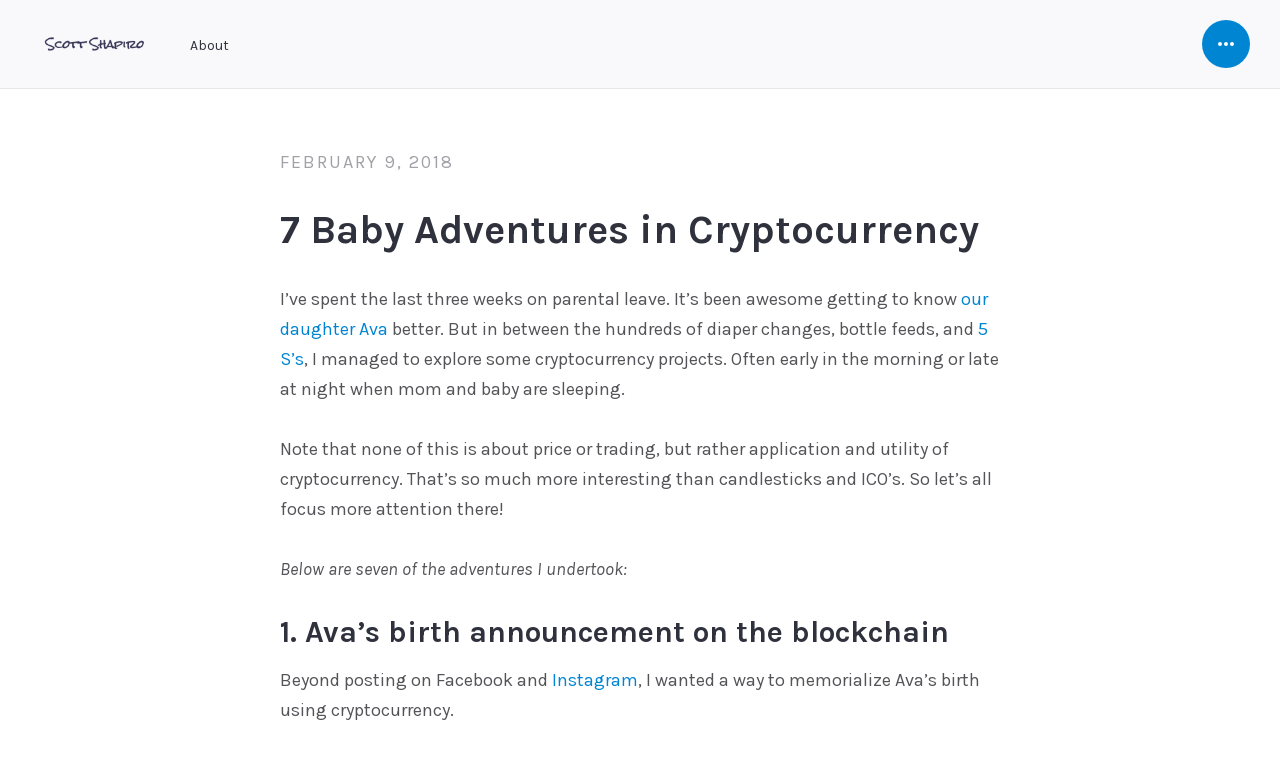

--- FILE ---
content_type: text/html; charset=utf-8
request_url: https://www.scottshapiro.com/cryptocurrency-lightning-network
body_size: 9195
content:
<!DOCTYPE html>
<html lang="en">

<head>
    <meta charset="utf-8">
    <meta http-equiv="X-UA-Compatible" content="IE=edge">
    <meta name="viewport" content="width=device-width, initial-scale=1">

    
        <!-- Begin Jekyll SEO tag v2.8.0 -->
<title>7 Baby Adventures in Cryptocurrency | Scott Shapiro’s Blog</title>
<meta name="generator" content="Jekyll v3.10.0" />
<meta property="og:title" content="7 Baby Adventures in Cryptocurrency" />
<meta name="author" content="Scott Shapiro" />
<meta property="og:locale" content="en_US" />
<meta name="description" content="I’ve spent the last three weeks on parental leave. It’s been awesome getting to know our daughter Ava better. But in between the hundreds of diaper changes, bottle feeds, and 5 S’s, I managed to explore some cryptocurrency projects. Often early in the morning or late at night when mom and baby are sleeping." />
<meta property="og:description" content="I’ve spent the last three weeks on parental leave. It’s been awesome getting to know our daughter Ava better. But in between the hundreds of diaper changes, bottle feeds, and 5 S’s, I managed to explore some cryptocurrency projects. Often early in the morning or late at night when mom and baby are sleeping." />
<link rel="canonical" href="https://scottshapiro.com/cryptocurrency-lightning-network" />
<meta property="og:url" content="https://scottshapiro.com/cryptocurrency-lightning-network" />
<meta property="og:site_name" content="Scott Shapiro’s Blog" />
<meta property="og:type" content="article" />
<meta property="article:published_time" content="2018-02-09T07:23:47-08:00" />
<meta name="twitter:card" content="summary" />
<meta property="twitter:title" content="7 Baby Adventures in Cryptocurrency" />
<meta name="twitter:site" content="@" />
<meta name="twitter:creator" content="@Scott Shapiro" />
<script type="application/ld+json">
{"@context":"https://schema.org","@type":"BlogPosting","author":{"@type":"Person","name":"Scott Shapiro"},"dateModified":"2018-02-09T07:23:47-08:00","datePublished":"2018-02-09T07:23:47-08:00","description":"I’ve spent the last three weeks on parental leave. It’s been awesome getting to know our daughter Ava better. But in between the hundreds of diaper changes, bottle feeds, and 5 S’s, I managed to explore some cryptocurrency projects. Often early in the morning or late at night when mom and baby are sleeping.","headline":"7 Baby Adventures in Cryptocurrency","mainEntityOfPage":{"@type":"WebPage","@id":"https://scottshapiro.com/cryptocurrency-lightning-network"},"publisher":{"@type":"Organization","logo":{"@type":"ImageObject","url":"https://scottshapiro.com/assets/images/logo.png"},"name":"Scott Shapiro"},"url":"https://scottshapiro.com/cryptocurrency-lightning-network"}</script>
<!-- End Jekyll SEO tag -->

    

    <!-- Site Favicon -->
    <link rel="shortcut icon" href="https://scottshapiro.com/assets/images/favicon.ico" type="image/png" />

    <!-- Font Embed Code -->
    <link href="https://fonts.googleapis.com/css?family=Karla:400,400i,700,700i" rel="stylesheet" />

    <!-- CSS Styles -->
    <link href="/assets/css/style.css" rel="stylesheet">

</head>



<body class="layout-post">
    <div id="page" class="site">

        
        <header id="masthead" class="site-header outer">
    <div class="site-header-inside">
        <div class="site-branding">
            
                <p class="site-logo"><a href="/" rel="home"><img src="/assets/images/logo.png" alt="Scott Shapiro" /></a></p>
                <h1 class="site-title screen-reader-text"><a href="" rel="home">Scott Shapiro’s Blog</a></h1>
            
        </div><!-- .site-branding -->
        <nav id="main-navigation" class="site-navigation" aria-label="Primary Navigation">
            <ul class="menu">
            
                <li class="menu-item"><a href="/about">About</a></li>
            
            </ul>
            <button id="sidebar-show" class="sidebar-toggle"><span class="screen-reader-text">Open Sidebar</span><span class="icon-more" aria-hidden="true"></span></button>
        </nav><!-- .site-navigation -->
    </div><!-- .site-header-inside -->
</header><!-- .site-header -->
        

        <div id="content" class="site-content fadeInDown delay_075s">
    <main id="main" class="site-main outer">
        <article class="post-full inner">
            <header class="post-header">
                <div class="post-meta">
                    <time class="post-date" datetime="2018-02-09">February 9,
                        2018</time>
                </div><!-- .post-meta -->
                <h1 class="posttitle">7 Baby Adventures in Cryptocurrency</h1>
            </header><!-- .post-header -->
            
            <div class="post-content">
                <p>I’ve spent the last three weeks on parental leave. It’s been awesome getting to know <a href="http://www.scottandsue.com/welcome-ava-julia/">our daughter Ava</a> better. But in between the hundreds of diaper changes, bottle feeds, and <a href="https://www.happiestbaby.com/blogs/blog/the-5-s-s-for-soothing-babies">5 S’s</a>, I managed to explore some cryptocurrency projects. Often early in the morning or late at night when mom and baby are sleeping.</p>

<p>Note that none of this is about price or trading, but rather application and utility of cryptocurrency. That’s so much more interesting than candlesticks and ICO’s. So let’s all focus more attention there!</p>

<p><em>Below are seven of the adventures I undertook:</em></p>

<h3 id="1-avas-birth-announcement-on-the-blockchain">1. Ava’s birth announcement on the blockchain</h3>

<p>Beyond posting on Facebook and <a href="https://www.instagram.com/p/BeL0oVkHd5P">Instagram</a>, I wanted a way to memorialize Ava’s birth using cryptocurrency.</p>

<!--more-->

<p>I tried Litecoin and Bitcoin, messing around with different fields. But it was too cumbersome to generate a transaction. So I turned to Ethereum. ETH was the easiest way to leave a message in a blockchain and have it be easily readable. Ava’s <a href="https://etherscan.io/tx/0xe05c5e25b59aa5f4c818ab0f45af7fa27fc3e2fa2b7b0404f8a353f75401c13e">birth announcement is forever embedded in Ethereum Block 4944064</a>.</p>

<blockquote class="twitter-tweet" data-lang="en">
  <p lang="en" dir="ltr">
    Yesterday we welcomed our daughter to the world. We're ecstatic! Then today we recorded the announcement on the blockchain <a href="https://t.co/LNPp3MnAAq">https://t.co/LNPp3MnAAq</a>
  </p>

  <p>
    &mdash; Scott Shapiro (@scottshapiro) <a href="https://twitter.com/scottshapiro/status/954911654696828928?ref_src=twsrc%5Etfw">January 21, 2018</a>
  </p>
</blockquote>

<p>Twenty days in, it’s been confirmed by over 100k nodes. I can’t wait for her to call me a dork for doing this!</p>

<p><a href="https://etherscan.io/tx/0xe05c5e25b59aa5f4c818ab0f45af7fa27fc3e2fa2b7b0404f8a353f75401c13e"><img src="/wp-content/uploads/2018/02/Screen-Shot-2018-02-09-at-8.56.35-AM-1024x461.png" alt="" width="1024" height="461" class="alignnone size-large wp-image-381" srcset="/wp-content/uploads/2018/02/Screen-Shot-2018-02-09-at-8.56.35-AM-1024x461.png 1024w, /wp-content/uploads/2018/02/Screen-Shot-2018-02-09-at-8.56.35-AM-300x135.png 300w, /wp-content/uploads/2018/02/Screen-Shot-2018-02-09-at-8.56.35-AM-768x346.png 768w" sizes="(max-width: 1024px) 100vw, 1024px" /></a></p>

<h3 id="2-my-name-in-litecoin-and-bitcoin">2. My name in litecoin and Bitcoin</h3>

<p>The lack of readability in cryptocurrency addresses has annoyed me since day one. Cryptocurrency addresses are just a random string of letters and numbers. This is why I jumped on the <a href="/ens-cyptocurrency-domain-name-scottshapiro-eth">opportunity to own scottshapiro.eth</a></p>

<p>For Bitcoin and Litecoin, an open source program called <a href="https://en.bitcoin.it/wiki/Vanitygen">Vanitygen</a> lets you generate slightly more readable addresses. Like a personalized license plate, but without going to the DMV. The problem is that Vanitygen program uses a ton of computing power. It has to guess each time until it gets it right. Brute force. There are trillions of permutations. tried running it on my Raspberry Pi server at home, but it would have taken almost a week to generate the Bitcoin address I wanted. However, I was able to generate a Litecoin address easily (I love this coin for being so efficient) <a href="https://ltc-bitcore3.trezor.io/address/LScottJCSQXkTJ4KRwZZkbC1HCSvN21e4H">LScottJCSQXkTJ4KRwZZkbC1HCSvN21e4H</a>.</p>

<blockquote class="twitter-tweet" data-lang="en">
  <p lang="en" dir="ltr">
    Compiled vanitygen on my Raspberry Pi to generate myself an LTC address: <a href="https://ltc-bitcore3.trezor.io/address/LScottJCSQXkTJ4KRwZZkbC1HCSvN21e4H">LScottJCSQXkTJ4KRwZZkbC1HCSvN21e4H</a>. It took ten minutes using 2 cores at 35,000 keys/second.
  </p>

  <p>
    &mdash; Scott Shapiro (@scottshapiro) <a href="https://twitter.com/scottshapiro/status/959564301676699650?ref_src=twsrc%5Etfw">February 2, 2018</a>
  </p>
</blockquote>

<p>So I found a useful guide of how to run vanitygen on AWS. I rented 1000x more computing power than I had on my RPI, and after an hour and $1 I got the keys to the bitcoin address <a href="https://btc-bitcore3.trezor.io/address/1Scottu5rUaX8fsnBjXqJtC5pcmddHk7d">1Scottu5rUaX8fsnBjXqJtC5pcmddHk7d</a>.</p>

<p>Unfortunately I wasn’t able to generate Segwit addresses.</p>

<h3 id="3-running-cryptocurrency-nodes">3. Running Cryptocurrency Nodes</h3>

<p>I’ve been running an LTC node at pi.scottshapiro.com for several weeks (on and off). Lately it’s been off so that my Monero node can sync. I’m using the same Raspberry Pi with an USB SSD drive. But Monero syncing has taken forever, so I’ve shutdown the LTC note until that finishes. Only 25k blocks left. Stay tuned!</p>

<div class="language-plaintext highlighter-rouge"><div class="highlight"><pre class="highlight"><code>2018-02-09 17:24:13.169 [P2P1]  INFO    global  src/cryptonote_protocol/cryptonote_protocol_handler.inl:1154    [51.175.180.162:18080 OUT]  Synced 1480879/1505955&lt;br /&gt;
2018-02-09 17:24:19.161 [P2P0]  INFO    global  src/cryptonote_protocol/cryptonote_protocol_handler.inl:305     [2.138.234.154:49762 INC] Sync data returned a new top block candidate: 1480879 -&gt; 1505957 [Your node is 25078 blocks (34 days) behind]
</code></pre></div></div>

<h3 id="4-lightning">4. Lightning!</h3>

<p>I’ve also started running a Bitcoin node specifically for <a href="https://lightning.network">Lightning Network</a>. Lightning Network is the biggest development to cryptocurrency in 2018. Hands down. It enables off-chain transactions at very low costs while still maintaining a high level of security. Right now BTC on-chain transaction fees are back to being reasonable, but who knows when the network gets clogged an on-chain transactions become prohibitive. Lightning is still in the very early days but in just a month, almost 2,000 nodes are running on mainnet!</p>

<p>The Bitcoin blockchain is required to run a lightning node. But it’s almost 200GB and would take 6+ weeks to sync on a Raspberry Pi. Not wanting to invest in a beefy server at home, I turned to AWS again, running <a href="https://aws.amazon.com/ec2/instance-types/">a t2.medium instance</a>. Now that the blockchain is sync’d (took a day or so), I can downgrade it to a t2.micro instance. The extra 3GB of ram in the medium made a huge difference in syncing!</p>

<p>I found <a href="https://medium.com/@dougvk/run-your-own-mainnet-lightning-node-2d2eab628a8b">a couple very</a> <a href="https://medium.com/tokensoft/tokensoft-lightning-node-how-to-connect-for-free-62b9aaec18b8">recent tutorials</a> and setup TokenSoft’s Lightning Node. It’s awesome.</p>

<p>Connect with me as a peer on Lightning mainnet (no need to waste time on testnet, though be careful as you may lose funds)! <code class="language-plaintext highlighter-rouge">0206c7b60457550f512d80ecdd9fb6eb798ce7e91bf6ec08ad9c53d72e94ef620d@54.183.119.192:9735</code></p>

<p><img src="/wp-content/uploads/2018/02/Screen-Shot-2018-02-09-at-8.22.09-AM-1024x149.png" alt="" width="1024" height="149" class="alignnone size-large wp-image-385" srcset="/wp-content/uploads/2018/02/Screen-Shot-2018-02-09-at-8.22.09-AM-1024x149.png 1024w, /wp-content/uploads/2018/02/Screen-Shot-2018-02-09-at-8.22.09-AM-300x44.png 300w, /wp-content/uploads/2018/02/Screen-Shot-2018-02-09-at-8.22.09-AM-768x111.png 768w, /wp-content/uploads/2018/02/Screen-Shot-2018-02-09-at-8.22.09-AM.png 1186w" sizes="(max-width: 1024px) 100vw, 1024px" /></p>

<h3 id="5-cryptocurrency-identity-keybase-and-blockstack">5. Cryptocurrency Identity: Keybase and Blockstack</h3>

<p>I’m fascinated with identity and have spent a lot of my career focused on this (see readable names above!). Keybase and Blockstack are two startups building decentralized identity platforms, and I went through the motions with each. Connect with me on Keybase: <a href="https://keybase.io/scottshapiro">https://keybase.io/scottshapiro</a> and Blockstack: <a href="https://explorer.blockstack.org/name/scottshapiro.id">https://explorer.blockstack.org/name/scottshapiro.id</a>.</p>

<p><img src="/wp-content/uploads/2018/02/Screen-Shot-2018-02-09-at-9.32.21-AM-1024x598.png" alt="" width="1024" height="598" class="alignnone size-large wp-image-388" srcset="/wp-content/uploads/2018/02/Screen-Shot-2018-02-09-at-9.32.21-AM-1024x598.png 1024w, /wp-content/uploads/2018/02/Screen-Shot-2018-02-09-at-9.32.21-AM-300x175.png 300w, /wp-content/uploads/2018/02/Screen-Shot-2018-02-09-at-9.32.21-AM-768x448.png 768w, /wp-content/uploads/2018/02/Screen-Shot-2018-02-09-at-9.32.21-AM.png 1144w" sizes="(max-width: 1024px) 100vw, 1024px" /></p>

<h3 id="6-mining-cryptocurrency-in-the-cloud">6. Mining Cryptocurrency in the cloud</h3>

<p>While using AWS and learning about Spot pricing of remnant sever inventory at deeply discounted prices, <a href="https://medium.com/@james.s.wiggins/get-rich-quick-by-mining-ether-with-aws-spot-c7b7a3bdc149">I came across a guide</a> on how to use EC2 spot to mine Etherum. <a href="https://eth.nanopool.org/account/0xd6a22dc6bf1f8a200e1788d298b1e33a358ba9e7">I joined Nanopool</a>. Even though I’ll likely spend way more on AWS than I’ll earn in ETH, it’s fun just to see how cloud-based cryptocurrency works. So far I’ve mined $6.83 worth of ETH!</p>

<p><a href="https://eth.nanopool.org/account/0xd6a22dc6bf1f8a200e1788d298b1e33a358ba9e7"><img src="/wp-content/uploads/2018/02/Screen-Shot-2018-02-09-at-9.28.45-AM-1024x462.png" alt="" width="1024" height="462" class="alignnone size-large wp-image-387" srcset="/wp-content/uploads/2018/02/Screen-Shot-2018-02-09-at-9.28.45-AM-1024x462.png 1024w, /wp-content/uploads/2018/02/Screen-Shot-2018-02-09-at-9.28.45-AM-300x135.png 300w, /wp-content/uploads/2018/02/Screen-Shot-2018-02-09-at-9.28.45-AM-768x347.png 768w" sizes="(max-width: 1024px) 100vw, 1024px" /></a></p>

<h3 id="7-cryptocurrency-housekeeping">7. Cryptocurrency housekeeping</h3>

<p>While I haven’t been focused on trading cryptocurrency or ICO’s, I have been doing a lot of housekeeping. I setup a Lisk nano wallet, found an old Decred wallet. I redeemed a <a href="/prism-shapeshift-first-impressions">Prism I had setup on Shapeshift</a>. I moved coins off of Exchanges to hardware wallets. If you’re not in the habit of doing this, see the latest about <a href="https://cointelegraph.com/news/binance-exchange-halts-trading-withdrawals-over-server-issue-assures-no-hack">Binance being down for over a day</a>.</p>

<p><em>I’m heading back to work shortly, but still have some time before then to wrap up some of these projects. I want to spend on Lightning Network, for example. Shoot a me a note if there’s anything else I should look into as well!</em></p>

            </div>
            <footer class="post-footer">
                
                <p class="post-tags">
                     
                    <a href='tag/crypto/'>Crypto</a>
                    
                     
                    <a href='tag/bitcoin/'>Bitcoin</a>
                    
                     
                    <a href='tag/lightning-network/'>Lightning Network</a>
                    
                    
                </p>
                
                <div class="post-share">
                    <span class="post-share-title">Share:</span>
                    <a target="_blank" href="https://twitter.com/share?text=7+Baby+Adventures+in+Cryptocurrency&amp;url=https://www.scottshapiro.com/cryptocurrency-lightning-network">Twitter</a>
                    <a target="_blank" href="https://www.facebook.com/sharer/sharer.php?u=https://www.scottshapiro.com/cryptocurrency-lightning-network">Facebook</a>
                </div><!-- .share-post -->
            </footer>
            <div class="author-box">
                <div class="author-avatar"><img src="/assets/images/authorimage.jpg" alt="Scott Shapiro's Picture"
                        class="avatar"></div>
                <div class="author-details">
                    <h2 class="author-title">About Scott Shapiro</h2>
                    <p class="author-description">I lead a consumer product team at Coinbase. And when I'm not doing that I'm skiing, mountain biking, or wrangling my children.</p>
                </div>
            </div>
            

        </article>
        
        <section class="newsletter-box inner-wide">
    <div class="inner">
        <h2 class="newsletter-box-title">Subscribe by e-mail</h2>
        <p>Posts delivered to your inbox.</p>
        <!-- Begin MailChimp Signup Form -->
        <div id="mc_embed_signup">
            <form action="//scottshapiro.us16.list-manage.com/subscribe/post?u=5c7e9216b6ff26ac8fbd9c161&amp;id=b2ceab4033" method="post" id="mc-embedded-subscribe-form" name="mc-embedded-subscribe-form" class="validate gh-subscribe-form" target="_blank" novalidate>
                <label for="mce-EMAIL" class="screen-reader-text">Email Address</label>
                <input type="email" value="" name="EMAIL" class="required email subscribe-email" id="mce-EMAIL" placeholder="Your email address">
                <input type="submit" value="Subscribe" name="subscribe" id="mc-embedded-subscribe" class="button">
            </form>
        </div>
        <!--End mc_embed_signup-->
    </div><!-- .inner -->
</section><!-- .widget -->

        
        <section class="read-next inner">
            <h2 class="read-next-title">Read Next</h2>
            
            <article class="post">
                <header class="post-header">
                    <div class="post-meta">
                        <time class="published" datetime="December 11, 2017">December 11, 2017</time>
                    </div>
                    <h3 class="post-title"><a href="/my-next-chapter-after-facebook">My Next Chapter After Facebook</a></h3>
                    <p class="post-tags">
                        
                        
                        
                        <a href='/tag/career/'>Career</a>
                        
                        
                        
                    </p>
                </header>
                
                
            </article>
            
            
            <article class="post">
                <header class="post-header">
                    <div class="post-meta">
                        <time class="published" datetime="March 6, 2019">March 6, 2019</time>
                    </div>
                    <h3 class="post-title"><a href="/dharma-lever-alpha-borrowing-and-lending-dai-and-eth">Dharma Lever Alpha &#8211; borrowing and lending DAI and ETH</a></h3>
                    <p class="post-tags">
                        
                        
                        
                        <a href='/tag/crypto/'>Crypto</a>
                        
                        
                        
                        <a href='/tag/finance/'>Finance</a>
                        
                        
                        
                    </p>
                </header>
                
                
            </article>
            
        </section><!-- .read-next -->
    </main><!-- .site-main -->
</div><!-- .site-content -->


        

        

        <footer id="colophon" class="site-footer outer">
            <div class="site-footer-inside">
                <p class="social-links">
    
    <a href="https://twitter.com/scottshapiro" target="_blank">
        <span class="fa-twitter fa" aria-hidden="true"></span>
        <span class="screen-reader-text">Twitter</span>
    </a>
    
    
    <a href="https://www.facebook.com/scott.shapiro" target="_blank">
        <span class="fa-facebook-f fa" aria-hidden="true"></span>
        <span class="screen-reader-text">Facebook</span>
    </a>
    
    
    <a href="https://github.com/scottshapiro" target="_blank">
        <span class="fa-github fa" aria-hidden="true"></span>
        <span class="screen-reader-text">GitHub</span>
    </a>
    
    
    
    
    
    <a href="https://www.instagram.com/scott.shapiro" target="_blank">
        <span class="fa-instagram fa" aria-hidden="true"></span>
        <span class="screen-reader-text">Instagram</span>
    </a>
    
    
    
    <a href="https://www.linkedin.com/in/scottashapiro" target="_blank">
        <span class="fa-linkedin fa" aria-hidden="true"></span>
        <span class="screen-reader-text">Linkedin</span>
    </a>
    
    
</p>
                <p class="site-info">
                    <a href="#">Scott Shapiro</a> &copy; 2025. Opinions are my own. 
                </p>
                <p class="back-to-top">
                    <a id="top-button" class="top-button" href="#page">
                        <span class="icon-arrow-up" aria-hidden="true"></span>
                        <span class="screen-reader-text">Back to top</span>
                    </a>
                </p>
            </div><!-- .site-footer-inside -->
        </footer><!-- .site-footer -->
    </div><!-- .site -->
    <div id="site-overlay" class="site-overlay"></div>
    <aside id="sidebar" class="sidebar">
	<div class="sidebar-scrollable">
		<div class="sidebar-inside">
			<button id="sidebar-hide" class="sidebar-toggle"><span class="screen-reader-text">Close Sidebar</span><span
				    aria-hidden="true" class="icon-close"></span></button>
			<nav id="sidebar-navigation" class="widget site-navigation">
				<h2 class="widget-title">Explore Site</h2>
				<ul class="menu">
					
						<li class="menu-item"><a href="/about">About</a></li>
					
				</ul>
			</nav>
			
<section class="widget widget-text">
    <h2 class="widget-title">About Scott Shapiro</h2>
    <p>Scott Shapiro's personal blog</p>
</section>


<section class="widget widget-recent-posts">
    <h2 class="widget-title">Recent Articles</h2>
    <ul>
        
        <li>
            <div class="post-header">
                <div class="post-meta">
                    <time class="published" datetime="??">March 5, 2023</time>
                </div>
                <div class="post-title">
                    <a href="https://scottshapiro.com/Crypto-News-Podcast">Crypto News Podcast</a>
                </div>
            </div>
            
            
        </li>
        
        <li>
            <div class="post-header">
                <div class="post-meta">
                    <time class="published" datetime="??">September 9, 2019</time>
                </div>
                <div class="post-title">
                    <a href="https://scottshapiro.com/I-left-Google-to-join-Coinbase">I left Google to join Coinbase</a>
                </div>
            </div>
            
            <a class="post-thumbnail" href="/I-left-Google-to-join-Coinbase">
                <img src="https://scottshapiro.com/images/rocket.png"
                    alt="I left Google to join Coinbase">
            </a>
            
        </li>
        
        <li>
            <div class="post-header">
                <div class="post-meta">
                    <time class="published" datetime="??">August 25, 2019</time>
                </div>
                <div class="post-title">
                    <a href="https://scottshapiro.com/github-pages-to-netlify">Jekyll: From Github Pages to Netlify</a>
                </div>
            </div>
            
            <a class="post-thumbnail" href="/github-pages-to-netlify">
                <img src="https://scottshapiro.com/assets/images/jekyll.png"
                    alt="Jekyll: From Github Pages to Netlify">
            </a>
            
        </li>
        
    </ul>
</section>

<!-- Create a sorted array of tags -->
 
<section class="widget widget-tagcloud">
    <h2 class="widget-title">Tags</h2>
    <div class="tagcloud">
        
        <a href='https://www.scottshapiro.com/tag/advertising/'>Advertising</a>
        
        <a href='https://www.scottshapiro.com/tag/bitcoin/'>Bitcoin</a>
        
        <a href='https://www.scottshapiro.com/tag/bots/'>Bots</a>
        
        <a href='https://www.scottshapiro.com/tag/career/'>Career</a>
        
        <a href='https://www.scottshapiro.com/tag/climbing/'>Climbing</a>
        
        <a href='https://www.scottshapiro.com/tag/coding/'>Coding</a>
        
        <a href='https://www.scottshapiro.com/tag/crypto/'>Crypto</a>
        
        <a href='https://www.scottshapiro.com/tag/development/'>Development</a>
        
        <a href='https://www.scottshapiro.com/tag/ethereum/'>Ethereum</a>
        
        <a href='https://www.scottshapiro.com/tag/finance/'>Finance</a>
        
        <a href='https://www.scottshapiro.com/tag/hardware/'>Hardware</a>
        
        <a href='https://www.scottshapiro.com/tag/iot/'>IoT</a>
        
        <a href='https://www.scottshapiro.com/tag/lightning-network/'>Lightning Network</a>
        
        <a href='https://www.scottshapiro.com/tag/tokens/'>Tokens</a>
        
        <a href='https://www.scottshapiro.com/tag/wallets/'>Wallets</a>
        
    </div>
</section>


<section class="widget widget-newsletter">
    <div class="inner">
        <h2 class="widget-title">Subscribe by e-mail</h2>
        <!-- Begin MailChimp Signup Form -->
        <div id="mc_embed_signup">
            <form action="//scottshapiro.us16.list-manage.com/subscribe/post?u=5c7e9216b6ff26ac8fbd9c161&amp;id=b2ceab4033" method="post" id="mc-embedded-subscribe-form" name="mc-embedded-subscribe-form"
                class="validate gh-subscribe-form" target="_blank" novalidate>
                <label for="mce-EMAIL" class="screen-reader-text">Email Address</label>
                <input type="email" value="" name="EMAIL" class="required email subscribe-email" id="mce-EMAIL"
                    placeholder="Your email address">
                <input type="submit" value="Subscribe" name="subscribe" id="mc-embedded-subscribe" class="button">
            </form>
        </div>
    </div>
</section>


		</div><!-- .sidebar-inside -->
	</div><!-- .sidebar-scrollable -->
</aside><!-- .sidebar -->
    
  <script async src="https://www.googletagmanager.com/gtag/js?id=UA-92823-1"></script>
  <script>
    window.dataLayer = window.dataLayer || [];
    function gtag(){dataLayer.push(arguments);}
    gtag('js', new Date());
    gtag('config', 'UA-92823-1', { 'anonymize_ip': true });
  </script>

<!-- Global site tag (gtag.js) - Google Analytics -->
<script async src="https://www.googletagmanager.com/gtag/js?id=G-RS9EXPE2CJ"></script>
<script>
  window.dataLayer = window.dataLayer || [];
  function gtag(){dataLayer.push(arguments);}
  gtag('js', new Date());

  gtag('config', 'G-RS9EXPE2CJ');
</script>



<!-- The core Firebase JS SDK is always required and must be listed first -->
<script src="https://www.gstatic.com/firebasejs/6.0.1/firebase-app.js"></script>

<!-- TODO: Add SDKs for Firebase products that you want to use
     https://firebase.google.com/docs/web/setup#config-web-app -->
 <script src="https://www.gstatic.com/firebasejs/6.0.1/firebase-performance.js"></script>

<script>
  // Your web app's Firebase configuration
  var firebaseConfig = {
    apiKey: "AIzaSyB95VU6zN5uoJGe9rHNjlSu2FJE9RYyVsI",
    authDomain: "scottshapiro-db01a.firebaseapp.com",
    databaseURL: "https://scottshapiro-db01a.firebaseio.com",
    projectId: "scottshapiro-db01a",
    storageBucket: "scottshapiro-db01a.appspot.com",
    messagingSenderId: "874250748312",
    appId: "1:874250748312:web:34362b72b3483d74"
  };
  // Initialize Firebase
  firebase.initializeApp(firebaseConfig);

  var perf = firebase.performance();
</script>

<script type="text/javascript">
  (function(e,t){var n=e.amplitude||{_q:[],_iq:{}};var r=t.createElement("script")
  ;r.type="text/javascript"
  ;r.integrity="sha384-d/yhnowERvm+7eCU79T/bYjOiMmq4F11ElWYLmt0ktvYEVgqLDazh4+gW9CKMpYW"
  ;r.crossOrigin="anonymous";r.async=true
  ;r.src="https://cdn.amplitude.com/libs/amplitude-5.2.2-min.gz.js"
  ;r.onload=function(){if(!e.amplitude.runQueuedFunctions){
  console.log("[Amplitude] Error: could not load SDK")}}
  ;var i=t.getElementsByTagName("script")[0];i.parentNode.insertBefore(r,i)
  ;function s(e,t){e.prototype[t]=function(){
  this._q.push([t].concat(Array.prototype.slice.call(arguments,0)));return this}}
  var o=function(){this._q=[];return this}
  ;var a=["add","append","clearAll","prepend","set","setOnce","unset"]
  ;for(var u=0;u<a.length;u++){s(o,a[u])}n.Identify=o;var c=function(){this._q=[]
  ;return this}
  ;var l=["setProductId","setQuantity","setPrice","setRevenueType","setEventProperties"]
  ;for(var p=0;p<l.length;p++){s(c,l[p])}n.Revenue=c
  ;var d=["init","logEvent","logRevenue","setUserId","setUserProperties","setOptOut","setVersionName","setDomain","setDeviceId","setGlobalUserProperties","identify","clearUserProperties","setGroup","logRevenueV2","regenerateDeviceId","groupIdentify","onInit","logEventWithTimestamp","logEventWithGroups","setSessionId","resetSessionId"]
  ;function v(e){function t(t){e[t]=function(){
  e._q.push([t].concat(Array.prototype.slice.call(arguments,0)))}}
  for(var n=0;n<d.length;n++){t(d[n])}}v(n);n.getInstance=function(e){
  e=(!e||e.length===0?"$default_instance":e).toLowerCase()
  ;if(!n._iq.hasOwnProperty(e)){n._iq[e]={_q:[]};v(n._iq[e])}return n._iq[e]}
  ;e.amplitude=n})(window,document);

  amplitude.getInstance().init("5c2f6f4301ba50e21104675ceb238f60");
</script>

    <!-- Javascript Assets -->
    <script src="/assets/js/jquery-3.3.1.min.js"></script>
    <script src="/assets/js/plugins.js"></script>
    <script src="/assets/js/custom.js"></script>

<script defer src="https://static.cloudflareinsights.com/beacon.min.js/vcd15cbe7772f49c399c6a5babf22c1241717689176015" integrity="sha512-ZpsOmlRQV6y907TI0dKBHq9Md29nnaEIPlkf84rnaERnq6zvWvPUqr2ft8M1aS28oN72PdrCzSjY4U6VaAw1EQ==" data-cf-beacon='{"version":"2024.11.0","token":"08288b7e34904ed69b62fc19ebea8bd0","r":1,"server_timing":{"name":{"cfCacheStatus":true,"cfEdge":true,"cfExtPri":true,"cfL4":true,"cfOrigin":true,"cfSpeedBrain":true},"location_startswith":null}}' crossorigin="anonymous"></script>
</body>

</html>


--- FILE ---
content_type: text/css; charset=utf-8
request_url: https://www.scottshapiro.com/assets/css/style.css
body_size: 6065
content:
@font-face{font-family:'fontawesome';src:url("../fonts/fontawesome.eot?lzb0sb");src:url("../fonts/fontawesome.eot?lzb0sb#iefix") format("embedded-opentype"),url("../fonts/fontawesome.ttf?lzb0sb") format("truetype"),url("../fonts/fontawesome.woff?lzb0sb") format("woff"),url("../fonts/fontawesome.svg?lzb0sb#fontawesome") format("svg");font-weight:normal;font-style:normal}[class^="fa-"],[class*=" fa-"]{font-family:'fontawesome' !important;speak:none;font-style:normal;font-weight:normal;font-variant:normal;text-transform:none;line-height:1;-webkit-font-smoothing:antialiased;-moz-osx-font-smoothing:grayscale}.fa-500px:before{content:"\f26e"}.fa-behance:before{content:"\f1b4"}.fa-codepen:before{content:"\f1cb"}.fa-docker:before{content:"\f395"}.fa-dribbble:before{content:"\f17d"}.fa-dropbox:before{content:"\f16b"}.fa-facebook-f:before{content:"\f39e"}.fa-facebook-messenger:before{content:"\f39f"}.fa-facebook:before{content:"\f09a"}.fa-github:before{content:"\f09b"}.fa-gitlab:before{content:"\f296"}.fa-instagram:before{content:"\f16d"}.fa-linkedin-in:before{content:"\f0e1"}.fa-linkedin:before{content:"\f08c"}.fa-medium-m:before{content:"\f3c7"}.fa-medium:before{content:"\f23a"}.fa-mixcloud:before{content:"\f289"}.fa-patreon:before{content:"\f3d9"}.fa-pinterest-p:before{content:"\f231"}.fa-pinterest:before{content:"\f0d2"}.fa-product-hunt:before{content:"\f288"}.fa-quora:before{content:"\f2c4"}.fa-reddit:before{content:"\f1a1"}.fa-slack-hash:before{content:"\f3ef"}.fa-slack:before{content:"\f198"}.fa-soundcloud:before{content:"\f1be"}.fa-spotify:before{content:"\f1bc"}.fa-stack-overflow:before{content:"\f16c"}.fa-tumblr:before{content:"\f173"}.fa-twitter:before{content:"\f099"}.fa-vimeo-v:before{content:"\f27d"}.fa-vimeo:before{content:"\f40a"}.fa-vk:before{content:"\f189"}.fa-xing:before{content:"\f168"}.fa-youtube:before{content:"\f167"}.fa-envelope:before{content:"\f0e0"}.fa-paper-plane:before{content:"\f1d8"}.fa-rss:before{content:"\f09e"}html{-ms-text-size-adjust:100%;-webkit-text-size-adjust:100%}body{margin:0}article,aside,details,figcaption,figure,footer,header,main,nav,section{display:block}summary{display:list-item}figure{margin:0}pre,code,kbd,samp{font-family:monospace, monospace;font-size:1em}audio,canvas,video{display:inline-block}audio:not([controls]){display:none;height:0}[hidden],template{display:none}a{background-color:transparent;-webkit-text-decoration-skip:objects}a:focus{outline:thin dotted}a:active,a:hover{outline:0}abbr[title]{border-bottom:none;text-decoration:underline;text-decoration:underline dotted}b,strong{font-weight:bold}dfn{font-style:italic}small{font-size:80%}sub,sup{font-size:75%;line-height:0;position:relative;vertical-align:baseline}sub{bottom:-0.25em}sup{top:-0.5em}img{border:0;vertical-align:middle}svg:not(:root){overflow:hidden}blockquote,q{quotes:none}blockquote:before,blockquote:after,q:before,q:after{content:"";content:none}button,input,optgroup,select,textarea{font:inherit;margin:0}button,input{overflow:visible}button,select{text-transform:none}button,html [type="button"],[type="reset"],[type="submit"]{-webkit-appearance:button;cursor:pointer}button[disabled],html input[disabled]{cursor:default}button::-moz-focus-inner,input::-moz-focus-inner{border:0;padding:0}[type="checkbox"],[type="radio"]{box-sizing:border-box;padding:0}[type="number"]::-webkit-inner-spin-button,[type="number"]::-webkit-outer-spin-button{height:auto}[type="search"]{-webkit-appearance:textfield;outline-offset:-2px}[type="search"]::-webkit-search-cancel-button,[type="search"]::-webkit-search-decoration{-webkit-appearance:none}::-webkit-file-upload-button{-webkit-appearance:button;font:inherit}textarea{overflow:auto}optgroup{font-weight:bold}progress{display:inline-block;vertical-align:baseline}table{border-collapse:collapse;border-spacing:0}html{font-family:"Karla",sans-serif;font-size:112.5%}body{background:#fff;color:#535358;line-height:1.66667}a{color:#0085d2;text-decoration:none;-webkit-transition:color .3s ease;transition:color .3s ease}a:hover{color:#2f313d}h1,h2,h3,h4,h5,h6{color:#2f313d;font-weight:bold;line-height:1.2;text-rendering:optimizeLegibility}h1{font-size:2.22222rem;margin:0.75em 0 0.375em}h2{font-size:2rem;margin:0.83333em 0 0.41667em}h3{font-size:1.66667rem;margin:1em 0 0.5em}h4{font-size:1.33333rem;margin:1.25em 0 0.625em}h5{font-size:1.11111rem;margin:1.5em 0 0.75em}h6{font-size:1rem;margin:1.66667em 0 0.83333em}h1:first-child,h2:first-child,h3:first-child,h4:first-child,h5:first-child,h6:first-child{margin-top:0}p{margin:0 0 1.66667em}address{font-style:italic;margin:0 0 1.66667em}mark,ins{background:#fffac4;color:#535358;padding:0 3px;text-decoration:none}code{font-size:0.88889rem;padding:1px 3px}pre{background:#2f313d;border-radius:3px;color:#d8d8d8;font-size:0.88889rem;margin:0 0 1.875em;overflow:auto;padding:1.875em;white-space:pre}pre code{padding:0}blockquote{color:#2f313d;font-size:1.88889rem;line-height:1.25;margin:0 0 0.88235em;position:relative;text-align:center}blockquote:before,blockquote:after{background-color:#0085d2;content:"";display:block;height:3px;margin-left:auto;margin-right:auto}blockquote:before{margin-bottom:30px;width:60px}blockquote:after{margin-top:40px;width:30px}blockquote p{margin-bottom:0.44117em}blockquote p:last-child{margin-bottom:0}blockquote small,blockquote cite{display:block;font-size:0.47058em;font-style:normal;font-weight:normal;letter-spacing:3px;margin-top:1.25em;text-transform:uppercase}dl{margin:0}dt{font-weight:bold}dd{margin:0 0 1.66667em}ul,ol{margin:0 0 1.66667em;padding:0 0 0 1.66667em}li>ul,li>ol{margin-bottom:0}hr{background-color:#e5e7e9;border:0;height:1px;margin:1.66667em 0}table{font-size:0.88889rem;line-height:1.5;margin:0 0 1.875em;text-align:left;width:100%}caption{color:#2f313d;font-size:0.875em;font-style:normal;margin-bottom:1em;text-align:left}th,td{border-bottom:1px solid #e5e7e9;padding:0.625em 5px}th{color:#2f313d;font-weight:bold}label{color:#2f313d;font-size:0.88889rem;font-weight:bold}input,select,textarea{background:#fff;border:1px solid #e5e7e9;border-radius:3px;box-shadow:none;box-sizing:border-box;color:#535358;font-size:16px;line-height:1.5;max-width:100%;padding:8px 10px;vertical-align:baseline}input[type="text"],input[type="email"],input[type="url"],input[type="password"],input[type="search"],select,textarea{display:block;width:100%}input[type="text"]:focus,input[type="email"]:focus,input[type="url"]:focus,input[type="password"]:focus,input[type="search"]:focus,select:focus,textarea:focus{outline:0}button,input[type="submit"],input[type="button"],input[type="reset"],a.button{background:#0085d2;border:0;border-radius:30px;box-sizing:border-box;color:#fff;display:inline-block;font-size:16px;line-height:1.5;padding:10px 30px;-webkit-transition:.3s;transition:.3s}button:hover,button:focus,button:active,input[type="submit"]:hover,input[type="submit"]:focus,input[type="submit"]:active,input[type="button"]:hover,input[type="button"]:focus,input[type="button"]:active,input[type="reset"]:hover,input[type="reset"]:focus,input[type="reset"]:active,a.button:hover,a.button:focus{box-shadow:0 0 1px 7px rgba(0,133,210,0.15);outline:0}.sidebar-toggle{border-radius:100%;height:48px;padding:0;width:48px}.gh-subscribe-form .subscribe-email{border-radius:30px;height:2.75em;padding-left:20px;padding-right:20px;width:100%}.gh-subscribe-form .button{height:2.75em;margin:1.25em 0 0}.newsletter-box .subscribe-email,.newsletter-box .button{font-size:1rem}::-webkit-input-placeholder{color:#a1a1a7}:-moz-placeholder{color:#a1a1a7}::-moz-placeholder{color:#a1a1a7;opacity:1}:-ms-input-placeholder{color:#a1a1a7}embed,iframe,object,video{max-width:100%}.fluid-width-video-wrapper{margin:0 0 1.66667em}img{height:auto;max-width:100%}.post-thumbnail img,.post-content img{border-radius:3px}.screen-reader-text,.site-logo+.site-title{border:0;clip:rect(1px, 1px, 1px, 1px);height:1px;overflow:hidden;padding:0;position:absolute !important;width:1px}.post-feed .post:after,.post-content:after{clear:both}.post-feed .post:before,.post-feed .post:after,.post-content:before,.post-content:after{content:"";display:table}.icon-more,.icon-close{background:currentColor;color:inherit;left:50%;position:absolute;top:50%;-webkit-transform:translate(-50%, -50%);transform:translate(-50%, -50%)}.icon-more{border-radius:2px;height:4px;width:4px}.icon-close{background:0;height:2px;width:24px}.icon-more:before,.icon-more:after,.icon-close:before,.icon-close:after{background:currentColor;content:"";height:100%;left:0;position:absolute;top:0;width:100%}.icon-more:before{border-radius:2px;margin-left:-6px}.icon-more:after{border-radius:2px;margin-left:6px}.icon-close:before{-webkit-transform:rotate(45deg);transform:rotate(45deg)}.icon-close:after{-webkit-transform:rotate(-45deg);transform:rotate(-45deg)}.icon-arrow-left,.icon-arrow-right,.icon-arrow-up,.icon-arrow-down{background:currentColor;color:inherit;left:50%;position:absolute;top:50%;-webkit-transform:translate(-50%, -50%);transform:translate(-50%, -50%)}.icon-arrow-left,.icon-arrow-right{height:2px;width:12px}.icon-arrow-up,.icon-arrow-down{height:12px;width:2px}.icon-arrow-left:before,.icon-arrow-right:before,.icon-arrow-up:before,.icon-arrow-down:before{content:"";height:6px;position:absolute;width:6px}.icon-arrow-left:before{border-left:2px solid currentColor;border-top:2px solid currentColor;left:-1px;top:1px;-webkit-transform:rotate(-45deg);transform:rotate(-45deg);-webkit-transform-origin:left top;transform-origin:left top}.icon-arrow-right:before{border-right:2px solid currentColor;border-top:2px solid currentColor;right:-1px;top:1px;-webkit-transform:rotate(45deg);transform:rotate(45deg);-webkit-transform-origin:right top;transform-origin:right top}.icon-arrow-up:before{border-left:2px solid currentColor;border-top:2px solid currentColor;left:1px;top:-1px;-webkit-transform:rotate(45deg);transform:rotate(45deg);-webkit-transform-origin:left top;transform-origin:left top}.icon-arrow-down:before{border-bottom:2px solid currentColor;border-left:2px solid currentColor;bottom:-1px;left:1px;-webkit-transform:rotate(-45deg);transform:rotate(-45deg);-webkit-transform-origin:left bottom;transform-origin:left bottom}.footnotes-sep{clear:both}.footnotes-list{font-size:14px;line-height:1.5}.footnote-item p{margin-bottom:0.5em}.social-links a,.top-button,.newer-posts,.older-posts{background:#f9f9fb;border-radius:100%;color:#535358;display:inline-block;font-size:14px;height:40px;line-height:40px;position:relative;text-align:center;-webkit-transition:.3s;transition:.3s;width:40px}.hero .social-links a{background:#fff}.social-links a:hover,.top-button:hover,.newer-posts:hover,.older-posts:hover{background:#0085d2;color:#fff;box-shadow:0 0 1px 7px rgba(0,133,210,0.15)}@-webkit-keyframes fadeInOpacity{0%{opacity:0}100%{opacity:.15}}@keyframes fadeInOpacity{0%{opacity:0}100%{opacity:.15}}.fadeInDown{-webkit-animation-duration:0.7s;animation-duration:0.7s;-webkit-animation-fill-mode:both;animation-fill-mode:both;-webkit-animation-name:fadeInDown;animation-name:fadeInDown}.delay_05s{-webkit-animation-delay:0.5s;-moz-animation-delay:0.5s;animation-delay:0.5s}.delay_075s{-webkit-animation-delay:0.75s;-moz-animation-delay:0.75s;animation-delay:0.75s}.delay_1s{-webkit-animation-delay:1s;-moz-animation-delay:1s;animation-delay:1s}@-webkit-keyframes fadeInDown{from{opacity:0;-webkit-transform:translateY(-20px);transform:translateY(-20px)}to{opacity:1;-webkit-transform:translateY(0);transform:translateY(0)}}@keyframes fadeInDown{from{opacity:0;-webkit-transform:translateY(-20px);transform:translateY(-20px)}to{opacity:1;-webkit-transform:translateY(0);transform:translateY(0)}}code[class*="language-"],pre[class*="language-"]{color:#d8d8d8;background:none;text-shadow:0 1px rgba(0,0,0,0.3);font-family:Consolas, Monaco, 'Andale Mono', 'Ubuntu Mono', monospace;text-align:left;white-space:pre;word-spacing:normal;word-break:normal;word-wrap:normal;line-height:1.5;-moz-tab-size:4;-o-tab-size:4;tab-size:4;-webkit-hyphens:none;-moz-hyphens:none;-ms-hyphens:none;hyphens:none}pre[class*="language-"]{padding:1.875em;margin:0 0 1.875em;overflow:auto;border-radius:3px}:not(pre)>code[class*="language-"],pre[class*="language-"]{background:#2f313d}:not(pre)>code[class*="language-"]{padding:1px 3px;border-radius:3px;white-space:normal}.token.comment,.token.prolog,.token.doctype,.token.cdata{color:slategray}.token.punctuation{color:#d8d8d8}.namespace{opacity:.7}.token.property,.token.tag,.token.constant,.token.symbol,.token.deleted{color:#f92672}.token.boolean,.token.number{color:#ae81ff}.token.selector,.token.attr-name,.token.string,.token.char,.token.builtin,.token.inserted{color:#a6e22e}.token.operator,.token.entity,.token.url,.language-css .token.string,.style .token.string,.token.variable{color:#d8d8d8}.token.atrule,.token.attr-value,.token.function{color:#e6db74}.token.keyword{color:#66d9ef}.token.regex,.token.important{color:#fd971f}.token.important,.token.bold{font-weight:bold}.token.italic{font-style:italic}.token.entity{cursor:help}.form-label{display:block;font-size:1rem;margin-bottom:0.55556em}.form-label span{color:#a1a1a7;font-size:0.77778rem;font-weight:normal;font-style:italic}.form-item{margin-bottom:30px}.form-textarea{min-height:230px}.contact-form{background:#f9f9fb;border:1px solid #e5e7e9;border-radius:3px;box-sizing:border-box;margin-bottom:3.33333em;padding:35px 30px 45px}.site{background:#fff;overflow:hidden;pointer-events:auto;position:relative;-webkit-transition:-webkit-transform .25s ease-in-out;-webkit-transition:transform .25s ease-in-out;transition:transform .25s ease-in-out;z-index:1}.outer{padding-left:3vw;padding-right:3vw}.inner{margin-left:auto;margin-right:auto;max-width:720px}.inner-wide{margin-left:auto;margin-right:auto;max-width:1080px}.site-header{background:#f9f9fb;border-bottom:1px solid #e5e7e9;margin:0 0 3.33333em;padding-bottom:1.11111em;padding-top:1.11111em}.site-header a{color:#2f313d}.site-header a:hover{color:#0085d2}.site-header-inside{-ms-flex-align:center;-webkit-align-items:center;align-items:center;display:-ms-flexbox;display:-webkit-flex;display:flex}.site-branding{-ms-flex:0 0 auto;-webkit-flex:0 0 auto;flex:0 0 auto;margin-right:30px}.site-logo{margin:0}.site-logo img{max-height:48px}.site-title{color:#2f313d;font-size:1.33333rem;font-weight:bold;line-height:1.2;margin:0;text-rendering:optimizeLegibility}.site-header .site-navigation{-ms-flex-align:center;-webkit-align-items:center;align-items:center;display:-ms-flexbox;display:-webkit-flex;display:flex;-ms-flex:1 1 auto;-webkit-flex:1 1 auto;flex:1 1 auto}.site-header .menu{-ms-flex:1 1 auto;-webkit-flex:1 1 auto;flex:1 1 auto;list-style:none;margin:0;padding:0}.site-header .menu-item{display:inline-block;font-size:14px;line-height:1.5;margin:0 25px 0 0}.site-header .sidebar-toggle{-ms-flex:0 0 auto;-webkit-flex:0 0 auto;flex:0 0 auto;margin-left:auto;position:relative}.post{margin-bottom:1.66667em}.post-header{margin-bottom:1.66667em}.post-title{color:#2f313d;font-size:2.22222rem;margin:0 0 0.75em}.post-title a{color:inherit}.post-meta{color:#a1a1a7;letter-spacing:2px;line-height:1.5;margin-bottom:1.42857em;text-transform:uppercase}.featured-badge{color:#0085d2}.post-thumbnail{display:block;margin-bottom:1.66667em}.post-thumbnail img{width:100%}.post-footer{margin-bottom:1.66667em}.post-tags,.post-share{font-size:0.77778rem;line-height:1.5}.post-tags a{display:inline-block;margin:0 10px 0 0}.post-tags a:before{content:"\0023"}.post-share-title{color:#2f313d;display:inline-block;font-weight:bold}.post-share a{display:inline-block;margin:0 0 0 10px}.author-box{border:1px solid #e5e7e9;border-radius:3px;margin:1.66667em 0 3.33333em;padding:1.66667em 30px;text-align:center}.author-avatar{margin:0 0 1.66667em}.author-avatar .avatar{border:2px solid #0085d2;border-radius:100%;box-shadow:0 0 1px 7px rgba(0,133,210,0.1);display:inline-block;height:70px;width:70px}.author-title{font-size:1rem;margin:0 0 0.55556em}.author-description{font-size:14px;margin:0.71428em 0}.caption-text{color:#a1a1a7;font-size:16px;font-style:italic;line-height:1.5;margin-bottom:1.66667em;padding-top:1%;text-align:center}.featured-posts{border-bottom:1px solid #e5e7e9;margin-bottom:5em;padding-bottom:1.66667em}.featured-posts .read-more{margin-top:2.5em}.post-feed-title{color:#535358;font-size:36px;font-weight:normal;letter-spacing:2px;line-height:1.2;margin-bottom:2.14285em;margin-top:0;text-transform:uppercase}.post-feed-title:after{background-color:#0085d2;display:block;content:"";height:1px;margin-top:15px;width:60px}.post-feed .post{margin-left:auto;margin-right:auto;max-width:720px}.post-feed .post-title{font-size:1.55556rem;margin-bottom:0.53571em}.post-feed .post-meta{margin-bottom:0.71428em}.page-header{border-left:3px solid #0085d2;margin-bottom:3.33333em;padding-left:30px}.page-title{font-size:1.33333rem;margin:0}.page-description{color:#a1a1a7;font-size:0.77778rem;line-height:1.5;margin:0.25em 0 0}.read-next-title{color:#535358;font-size:14px;font-weight:normal;letter-spacing:2px;margin:0 0 2.14285em;text-transform:uppercase}.read-next-title:after{background-color:#0085d2;display:block;content:"";height:1px;margin-top:15px;width:60px}.read-next .post{display:-ms-flexbox;display:-webkit-flex;display:flex;margin-bottom:1.66667em}.read-next .post-header{-webkit-flex:1 1 auto;-ms-flex:1 1 auto;flex:1 1 auto;margin-bottom:0.83333em}.read-next .post-meta{margin-bottom:0.5em}.read-next .post-title{font-size:1.33333rem;margin:0}.read-next .post-tags{margin:1.07142em 0 0}.read-next .post-thumbnail{-ms-flex:0 0 auto;-webkit-flex:0 0 auto;flex:0 0 auto;margin:0 0 0.83333em 30px;width:150px}.newsletter-box{background:#f9f9fb;border:1px solid #e5e7e9;border-radius:3px;box-sizing:border-box;margin-bottom:3.33333em;margin-top:3.33333em;padding:3.33333em 30px;text-align:center}.newsletter-box-title{font-size:2rem;margin:0 0 0.41667em}.hero-wrap{background:#f9f9fb;border-bottom:1px solid #e5e7e9;margin:0 0 3.33333em;position:relative}.hero-wrap .site-header{background:0;border:0;margin:0;position:relative}.hero-wrap-bg{-webkit-animation-delay:0.45s;animation-delay:0.45s;-webkit-animation-duration:0.45s;animation-duration:0.45s;-webkit-animation-fill-mode:both;animation-fill-mode:both;-webkit-animation-name:fadeInOpacity;animation-name:fadeInOpacity;background-position:center;background-size:cover;bottom:0;left:0;opacity:.15;position:absolute;right:0;top:0}.hero{padding-bottom:1.66667em;padding-top:3.33333em;position:relative;text-align:center}.hero-avatar{margin-bottom:3.33333em}.hero-avatar .avatar{border:4px solid #0085d2;border-radius:100%;box-shadow:0 0 1px 11px rgba(0,133,210,0.15),0 0 1px 22px rgba(0,133,210,0.1);display:inline-block;height:130px;width:130px}.hero-title{font-size:2.22222rem;margin:0 0 0.75em}.hero .social-links a{height:36px;line-height:36px;margin:0 3px 0.5em;width:36px}.comments-area{margin:0 0 1.66667em;position:relative}.comments-title{color:#535358;font-size:14px;font-weight:normal;letter-spacing:2px;margin:0 0 2.14285em;text-transform:uppercase}.comments-title:after{background-color:#0085d2;display:block;content:"";height:1px;margin-top:15px;width:60px}.comments-overlay{background:-webkit-linear-gradient(top, rgba(255,255,255,0) 0%, rgba(255,255,255,0) 30%, #fff 100%);background:linear-gradient(to bottom, rgba(255,255,255,0) 0%, rgba(255,255,255,0) 30%, #fff 100%);bottom:0;color:#0085d2;display:none;height:250px;left:0;position:absolute;right:0;text-align:center}.comments-show{border-bottom:2px solid #0085d2;bottom:0;font-weight:bold;left:50%;position:absolute;-webkit-transform:translateX(-50%);transform:translateX(-50%);-webkit-transition:.3s ease;transition:.3s ease;z-index:1}.comments-show:hover{border-color:#2f313d;color:#2f313d}.comments-area.comments--loaded .comments-inside{height:250px;overflow:hidden}.comments-area.comments--opened .comments-inside{height:auto;overflow:auto}.comments-area.comments--loaded .comments-overlay{display:block}.comments-area.comments--opened .comments-overlay{display:none}.pagination{border-top:1px solid #e5e7e9;margin-bottom:3.33333em;margin-top:1.66667em;padding-top:3.33333em;text-align:center}.pagination .nav-links{padding:0 60px;position:relative}.page-number{color:#a1a1a7;display:inline-block;font-size:12px;line-height:1.5;letter-spacing:2px;text-transform:uppercase}.newer-posts,.older-posts{height:30px;position:absolute;top:0;width:30px}.newer-posts{left:0}.older-posts{right:0}.sidebar{background:#2f313d;bottom:0;color:#fff;-webkit-overflow-scrolling:touch;position:absolute;right:0;top:0;-webkit-transition:visibility 0s .25s;transition:visibility 0s .25s;visibility:hidden;width:600px}.sidebar-scrollable{height:100%;-webkit-overflow-scrolling:touch;overflow:auto;position:relative}.sidebar-inside{padding:75px 60px 2.5em;position:relative}#sidebar-hide{position:absolute;right:3vw;top:1.11111em}.site-overlay{background-color:rgba(255,255,255,0.75);bottom:0;cursor:ew-resize;left:0;opacity:0;position:absolute;right:0;top:0;-webkit-transition:right .25s ease-in-out, opacity .25s ease-in-out, visibility 0s .25s ease-in-out;transition:right .25s ease-in-out, opacity .25s ease-in-out, visibility 0s .25s ease-in-out;visibility:hidden}.sidebar--opened .site{height:100%;left:0;overflow:hidden;pointer-events:none;position:fixed;top:0;-webkit-transform:translate(-600px, 0);transform:translate(-600px, 0);-webkit-transform:translate3d(-600px, 0, 0);transform:translate3d(-600px, 0, 0);width:100%;z-index:9998}.sidebar--opened .sidebar{-webkit-transition:none;transition:none;visibility:visible}.sidebar--opened .site-overlay{opacity:1;right:600px;-webkit-transition:opacity .25s ease-in-out, right .25s ease-in-out;transition:opacity .25s ease-in-out, right .25s ease-in-out;visibility:visible;z-index:9999}.sidebar .site-navigation{display:none}.widget{font-size:0.88889rem;margin-bottom:3.75em}.widget-title{color:#fff;font-size:14px;font-weight:normal;letter-spacing:2px;margin:0 0 2.14285em;text-transform:uppercase}.widget-title:after{background:#0085d2;content:"";display:block;height:1px;margin:15px 0 0;width:60px}.widget label{color:#fff;font-size:0.875em}.widget input,.widget select,.widget textarea{border:0}.widget button,.widget input[type="submit"],.widget input[type="button"],.widget input[type="reset"],.widget a.button{padding:8px 20px}.widget a:hover{color:#d8d8d8}.widget.site-navigation .menu{list-style:none;padding:0}.widget.site-navigation .menu-item{font-size:1rem;margin:0 0 0.5em}.widget.site-navigation a{color:#fff}.widget.site-navigation a:hover{color:#0085d2}.widget-recent-posts ul{list-style:none;padding:0}.widget-recent-posts li{display:-ms-flexbox;display:-webkit-flex;display:flex;margin-bottom:0.9375em}.widget-recent-posts .post-header{-webkit-flex:1 1 auto;-ms-flex:1 1 auto;flex:1 1 auto;margin-bottom:0.9375em}.widget-recent-posts .post-meta{font-size:12px;letter-spacing:1px;margin-bottom:0.5em}.widget-recent-posts .post-title{color:#fff;font-size:1rem;margin:0}.widget-recent-posts .post-thumbnail{-ms-flex:0 0 auto;-webkit-flex:0 0 auto;flex:0 0 auto;margin:0 0 0.9375em 30px;width:90px}.widget-tagcloud a{border:1px solid #535358;border-radius:20px;color:#fff;display:inline-block;font-size:14px;line-height:1.5;margin:0 10px 0.75em 0;padding:0.4em 20px;-webkit-transition:.3s;transition:.3s}.widget-tagcloud a:hover{border-color:#0085d2;color:#0085d2}.site-footer{padding-bottom:1.66667em;padding-top:1.66667em}.site-footer-inside{position:relative}.site-footer .social-links{text-align:center}.site-footer .social-links a{margin:0 3px 0.3125em}.site-info{font-size:11px;letter-spacing:1px;line-height:1.5;margin:0;text-align:center;text-transform:uppercase}.back-to-top{margin:1.66667em 0 0;text-align:center}@media only screen and (min-width: 481px){.gh-subscribe-form{-ms-flex-align:center;align-items:center;display:-ms-flexbox;display:-webkit-flex;display:flex}.gh-subscribe-form .form-group{-webkit-flex:1 1 auto;-ms-flex:1 1 auto;flex:1 1 auto}.gh-subscribe-form .button{margin:0 0 0 10px}.site-footer .social-links{padding-right:70px;text-align:left}.site-footer .social-links a{margin-left:0;margin-right:6px}.social-links+.site-info+.back-to-top{margin:0;position:absolute;right:0;top:0}.author-box{display:-ms-flexbox;display:-webkit-flex;display:flex;text-align:left}.author-avatar{-ms-flex:0 0 auto;-webkit-flex:0 0 auto;flex:0 0 auto;margin:0 30px 0.55556em 0}.author-details{-webkit-flex:1 1 auto;-ms-flex:1 1 auto;flex:1 1 auto}}@media only screen and (min-width: 601px){.post-content img[src$='#left']{float:left;margin:0.3em 30px 0.83333em 0;max-width:50%}.post-content img[src$='#right']{float:right;margin:0.3em 0 0.83333em 30px;max-width:50%}.post-footer{display:-ms-flexbox;display:-webkit-flex;display:flex}.post-footer .post-tags{-webkit-flex:1 1 auto;-ms-flex:1 1 auto;flex:1 1 auto}.post-footer .post-share{-webkit-flex:1 0 auto;-ms-flex:1 0 auto;flex:1 0 auto;margin-left:30px;text-align:right}}@media only screen and (min-width: 785px){blockquote,.post-content img[src$='#left']{margin-left:calc(360px - 47vw)}blockquote,.post-content img[src$='#right']{margin-right:calc(360px - 47vw)}.post-full .post-thumbnail,.post-featured .post-thumbnail,.post-content img[src$='#wide']{margin-left:calc(360px - 47vw);margin-right:calc(360px - 47vw);max-width:none;width:94vw}}@media only screen and (min-width: 1141px){blockquote,.post-content img[src$='#left']{margin-left:-180px}blockquote,.post-content img[src$='#right']{margin-right:-180px}.post-full .post-thumbnail,.post-featured .post-thumbnail,.post-content img[src$='#wide']{margin-left:-180px;margin-right:-180px;max-width:none;width:1080px}.outer{padding-left:30px;padding-right:30px}#sidebar-hide{right:30px}.post-feed .post{margin-left:0;margin-right:0;max-width:none}.post-feed .post-thumbnail{float:left;margin-top:1.66667em;width:150px}.post-feed .post-header,.post-feed .post-content{float:right;margin-right:180px;width:720px}.post-feed .post-header{margin-bottom:0}}@media only screen and (max-width: 800px){.site-branding{-ms-flex:0 1 auto;-webkit-flex:0 1 auto;flex:0 1 auto}.site-header .menu{display:none}.sidebar .site-navigation{display:block}}@media only screen and (max-width: 600px){html{font-size:100%}h1,.post-title,.hero-title,.newsletter-box-title{font-size:1.875rem}h2{font-size:1.5rem}h3{font-size:1.3125rem}h4{font-size:1.125rem}h5,h6{font-size:1rem}blockquote{font-size:1.5rem}blockquote small,blockquote cite{font-size:0.58333em;letter-spacing:2px}.sidebar{width:100%}.sidebar-inside,.newsletter-box,.author-box{padding-left:3vw;padding-right:3vw}.sidebar--opened .site{-webkit-transform:translate(-100%, 0);transform:translate(-100%, 0);-webkit-transform:translate3d(-100%, 0, 0);transform:translate3d(-100%, 0, 0)}.site-overlay{display:none}.read-next .post-thumbnail{width:90px}.post-meta{letter-spacing:1px}.newsletter-box{padding-bottom:2.5em;padding-top:1.875em}.contact-form{padding:20px 15px}}@media only screen and (max-width: 360px){.featured-posts{margin-bottom:3.75em;padding-bottom:0}.read-next .post-title{font-size:1.11111rem}.read-next .post-thumbnail,.widget-recent-posts .post-thumbnail{margin-left:10px;width:75px}.newsletter-box-title{font-size:1.5rem}.contact-form{padding:10px}}


--- FILE ---
content_type: text/javascript; charset=UTF-8
request_url: https://www.gstatic.com/firebasejs/6.0.1/firebase-app.js
body_size: 2998
content:
!function(e,t){"object"==typeof exports&&"undefined"!=typeof module?module.exports=t():"function"==typeof define&&define.amd?define(t):(e=e||self).firebase=t()}(this,function(){"use strict";var o=function(e,t){return(o=Object.setPrototypeOf||{__proto__:[]}instanceof Array&&function(e,t){e.__proto__=t}||function(e,t){for(var r in t)t.hasOwnProperty(r)&&(e[r]=t[r])})(e,t)};var r=function(){return(r=Object.assign||function(e){for(var t,r=1,n=arguments.length;r<n;r++)for(var i in t=arguments[r])Object.prototype.hasOwnProperty.call(t,i)&&(e[i]=t[i]);return e}).apply(this,arguments)};function d(e,t){if(!(t instanceof Object))return t;switch(t.constructor){case Date:return new Date(t.getTime());case Object:void 0===e&&(e={});break;case Array:e=[];break;default:return t}for(var r in t)t.hasOwnProperty(r)&&(e[r]=d(e[r],t[r]));return e}function n(e,t,r){e[t]=r}var l=function(n){function i(e,t){var r=n.call(this,t)||this;return r.code=e,r.name="FirebaseError",Object.setPrototypeOf(r,i.prototype),Error.captureStackTrace&&Error.captureStackTrace(r,s.prototype.create),r}return function(e,t){function r(){this.constructor=e}o(e,t),e.prototype=null===t?Object.create(t):(r.prototype=t.prototype,new r)}(i,n),i}(Error),s=function(){function e(e,t,r){this.service=e,this.serviceName=t,this.errors=r}return e.prototype.create=function(e,t){void 0===t&&(t={});for(var n,r=this.service+"/"+e,i=this.errors[e],o=i?(n=t,i.replace(f,function(e,t){var r=n[t];return null!=r?r.toString():"<"+t+"?>"})):"Error",s=this.serviceName+": "+o+" ("+r+").",a=new l(r,s),c=0,u=Object.keys(t);c<u.length;c++){var p=u[c];"_"!==p.slice(-1)&&(p in a&&console.warn('Overwriting FirebaseError base field "'+p+'" can cause unexpected behavior.'),a[p]=t[p])}return a},e}();var f=/\{\$([^}]+)}/g;function i(e,t){var r=new a(e,t);return r.subscribe.bind(r)}var e,a=function(){function e(e,t){var r=this;this.observers=[],this.unsubscribes=[],this.observerCount=0,this.task=Promise.resolve(),this.finalized=!1,this.onNoObservers=t,this.task.then(function(){e(r)}).catch(function(e){r.error(e)})}return e.prototype.next=function(t){this.forEachObserver(function(e){e.next(t)})},e.prototype.error=function(t){this.forEachObserver(function(e){e.error(t)}),this.close(t)},e.prototype.complete=function(){this.forEachObserver(function(e){e.complete()}),this.close()},e.prototype.subscribe=function(e,t,r){var n,i=this;if(void 0===e&&void 0===t&&void 0===r)throw new Error("Missing Observer.");void 0===(n=function(e,t){if("object"!=typeof e||null===e)return!1;for(var r=0,n=t;r<n.length;r++){var i=n[r];if(i in e&&"function"==typeof e[i])return!0}return!1}(e,["next","error","complete"])?e:{next:e,error:t,complete:r}).next&&(n.next=c),void 0===n.error&&(n.error=c),void 0===n.complete&&(n.complete=c);var o=this.unsubscribeOne.bind(this,this.observers.length);return this.finalized&&this.task.then(function(){try{i.finalError?n.error(i.finalError):n.complete()}catch(e){}}),this.observers.push(n),o},e.prototype.unsubscribeOne=function(e){void 0!==this.observers&&void 0!==this.observers[e]&&(delete this.observers[e],this.observerCount-=1,0===this.observerCount&&void 0!==this.onNoObservers&&this.onNoObservers(this))},e.prototype.forEachObserver=function(e){if(!this.finalized)for(var t=0;t<this.observers.length;t++)this.sendOne(t,e)},e.prototype.sendOne=function(e,t){var r=this;this.task.then(function(){if(void 0!==r.observers&&void 0!==r.observers[e])try{t(r.observers[e])}catch(e){"undefined"!=typeof console&&console.error&&console.error(e)}})},e.prototype.close=function(e){var t=this;this.finalized||(this.finalized=!0,void 0!==e&&(this.finalError=e),this.task.then(function(){t.observers=void 0,t.onNoObservers=void 0}))},e}();function c(){}var t=((e={})["no-app"]="No Firebase App '{$name}' has been created - call Firebase App.initializeApp()",e["bad-app-name"]="Illegal App name: '{$name}",e["duplicate-app"]="Firebase App named '{$name}' already exists",e["app-deleted"]="Firebase App named '{$name}' already deleted",e["duplicate-service"]="Firebase service named '{$name}' already registered",e["invalid-app-argument"]="firebase.{$name}() takes either no argument or a Firebase App instance.",e),u=new s("app","Firebase",t);function v(e,t){throw u.create(e,t)}var b="[DEFAULT]",p=[],h=function(){function e(e,t,r){this.firebase_=r,this.isDeleted_=!1,this.services_={},this.name_=t.name,this.automaticDataCollectionEnabled_=t.automaticDataCollectionEnabled||!1,this.options_=d(void 0,e),this.INTERNAL={getUid:function(){return null},getToken:function(){return Promise.resolve(null)},addAuthTokenListener:function(e){p.push(e),setTimeout(function(){return e(null)},0)},removeAuthTokenListener:function(t){p=p.filter(function(e){return e!==t})}}}return Object.defineProperty(e.prototype,"automaticDataCollectionEnabled",{get:function(){return this.checkDestroyed_(),this.automaticDataCollectionEnabled_},set:function(e){this.checkDestroyed_(),this.automaticDataCollectionEnabled_=e},enumerable:!0,configurable:!0}),Object.defineProperty(e.prototype,"name",{get:function(){return this.checkDestroyed_(),this.name_},enumerable:!0,configurable:!0}),Object.defineProperty(e.prototype,"options",{get:function(){return this.checkDestroyed_(),this.options_},enumerable:!0,configurable:!0}),e.prototype.delete=function(){var a=this;return new Promise(function(e){a.checkDestroyed_(),e()}).then(function(){a.firebase_.INTERNAL.removeApp(a.name_);for(var e=[],t=0,r=Object.keys(a.services_);t<r.length;t++)for(var n=r[t],i=0,o=Object.keys(a.services_[n]);i<o.length;i++){var s=o[i];e.push(a.services_[n][s])}return Promise.all(e.map(function(e){return e.INTERNAL.delete()}))}).then(function(){a.isDeleted_=!0,a.services_={}})},e.prototype._getService=function(e,t){if(void 0===t&&(t=b),this.checkDestroyed_(),this.services_[e]||(this.services_[e]={}),!this.services_[e][t]){var r=t!==b?t:void 0,n=this.firebase_.INTERNAL.factories[e](this,this.extendApp.bind(this),r);this.services_[e][t]=n}return this.services_[e][t]},e.prototype.extendApp=function(e){var t=this;d(this,e),e.INTERNAL&&e.INTERNAL.addAuthTokenListener&&(p.forEach(function(e){t.INTERNAL.addAuthTokenListener(e)}),p=[])},e.prototype.checkDestroyed_=function(){this.isDeleted_&&v("app-deleted",{name:this.name_})},e}();function m(e,t){return Object.prototype.hasOwnProperty.call(e,t)}h.prototype.name&&h.prototype.options||h.prototype.delete||console.log("dc");var y=!1;try{y="[object process]"===Object.prototype.toString.call(global.process)}catch(e){}if(y&&console.warn('\nWarning: This is a browser-targeted Firebase bundle but it appears it is being\nrun in a Node environment.  If running in a Node environment, make sure you\nare using the bundle specified by the "main" field in package.json.\n\nIf you are using Webpack, you can specify "main" as the first item in\n"resolve.mainFields":\nhttps://webpack.js.org/configuration/resolve/#resolvemainfields\n\nIf using Rollup, use the rollup-plugin-node-resolve plugin and set "module"\nto false and "main" to true:\nhttps://github.com/rollup/rollup-plugin-node-resolve\n'),self&&"firebase"in self){console.warn("\n    Warning: Firebase is already defined in the global scope. Please make sure\n    Firebase library is only loaded once.\n  ");var g=self.firebase.SDK_VERSION;g&&0<=g.indexOf("LITE")&&console.warn("\n    Warning: You are trying to load Firebase while using Firebase Performance standalone script.\n    You should load Firebase Performance with this instance of Firebase to avoid loading duplicate code.\n    ")}return function e(){var t=function(s){var a={},c={},u={},p={__esModule:!0,initializeApp:function(e,t){if(void 0===t&&(t={}),"object"!=typeof t||null===t){var r=t;t={name:r}}var n=t;void 0===n.name&&(n.name=b);var i=n.name;"string"==typeof i&&i||v("bad-app-name",{name:String(i)}),m(a,i)&&v("duplicate-app",{name:i});var o=new s(e,n,p);return h(a[i]=o,"create"),o},app:l,apps:null,SDK_VERSION:"6.0.1",INTERNAL:{registerService:function(r,e,t,n,i){function o(e){return void 0===e&&(e=l()),"function"!=typeof e[r]&&v("invalid-app-argument",{name:r}),e[r]()}return void 0===i&&(i=!1),c[r]&&v("duplicate-service",{name:r}),c[r]=e,n&&(u[r]=n,f().forEach(function(e){n("create",e)})),void 0!==t&&d(o,t),p[r]=o,s.prototype[r]=function(){for(var e=[],t=0;t<arguments.length;t++)e[t]=arguments[t];return this._getService.bind(this,r).apply(this,i?e:[])},o},removeApp:function(e){h(a[e],"delete"),delete a[e]},factories:c,useAsService:o}};function l(e){return m(a,e=e||b)||v("no-app",{name:e}),a[e]}function f(){return Object.keys(a).map(function(e){return a[e]})}function h(e,t){for(var r=0,n=Object.keys(c);r<n.length;r++){var i=o(0,n[r]);if(null===i)return;u[i]&&u[i](t,e)}}function o(e,t){return"serverAuth"===t?null:t}return n(p,"default",p),Object.defineProperty(p,"apps",{get:f}),n(l,"App",s),p}(h);return t.INTERNAL=r({},t.INTERNAL,{createFirebaseNamespace:e,extendNamespace:function(e){d(t,e)},createSubscribe:i,ErrorFactory:s,deepExtend:d}),t}()});
//# sourceMappingURL=firebase-app.js.map


--- FILE ---
content_type: text/javascript; charset=UTF-8
request_url: https://www.gstatic.com/firebasejs/6.0.1/firebase-performance.js
body_size: 8699
content:
!function(t,e){"object"==typeof exports&&"undefined"!=typeof module?e(require("@firebase/app")):"function"==typeof define&&define.amd?define(["@firebase/app"],e):e((t=t||self).firebase)}(this,function(ne){"use strict";try{(function(){ne=ne&&ne.hasOwnProperty("default")?ne.default:ne;var i=function(t,e){return(i=Object.setPrototypeOf||{__proto__:[]}instanceof Array&&function(t,e){t.__proto__=e}||function(t,e){for(var n in e)e.hasOwnProperty(n)&&(t[n]=e[n])})(t,e)};var a=function(){return(a=Object.assign||function(t){for(var e,n=1,r=arguments.length;n<r;n++)for(var o in e=arguments[n])Object.prototype.hasOwnProperty.call(e,o)&&(t[o]=e[o]);return t}).apply(this,arguments)},l=function(r){function o(t,e){var n=r.call(this,e)||this;return n.code=t,n.name="FirebaseError",Object.setPrototypeOf(n,o.prototype),Error.captureStackTrace&&Error.captureStackTrace(n,s.prototype.create),n}return function(t,e){function n(){this.constructor=t}i(t,e),t.prototype=null===e?Object.create(e):(n.prototype=e.prototype,new n)}(o,r),o}(Error),s=function(){function t(t,e,n){this.service=t,this.serviceName=e,this.errors=n}return t.prototype.create=function(t,e){void 0===e&&(e={});for(var r,n=this.service+"/"+t,o=this.errors[t],i=o?(r=e,o.replace(p,function(t,e){var n=r[e];return null!=n?n.toString():"<"+e+"?>"})):"Error",a=this.serviceName+": "+i+" ("+n+").",s=new l(n,a),c=0,u=Object.keys(e);c<u.length;c++){var f=u[c];"_"!==f.slice(-1)&&(f in s&&console.warn('Overwriting FirebaseError base field "'+f+'" can cause unexpected behavior.'),s[f]=e[f])}return s},t}();var p=/\{\$([^}]+)}/g;function c(n){return new Promise(function(t,e){n.onsuccess=function(){t(n.result)},n.onerror=function(){e(n.error)}})}function o(n,r,o){var i,t=new Promise(function(t,e){c(i=n[r].apply(n,o)).then(t,e)});return t.request=i,t}function t(t,n,e){e.forEach(function(e){Object.defineProperty(t.prototype,e,{get:function(){return this[n][e]},set:function(t){this[n][e]=t}})})}function e(e,n,r,t){t.forEach(function(t){t in r.prototype&&(e.prototype[t]=function(){return o(this[n],t,arguments)})})}function n(e,n,r,t){t.forEach(function(t){t in r.prototype&&(e.prototype[t]=function(){return this[n][t].apply(this[n],arguments)})})}function r(t,r,e,n){n.forEach(function(n){n in e.prototype&&(t.prototype[n]=function(){return t=this[r],(e=o(t,n,arguments)).then(function(t){if(t)return new f(t,e.request)});var t,e})})}function u(t){this._index=t}function f(t,e){this._cursor=t,this._request=e}function h(t){this._store=t}function d(n){this._tx=n,this.complete=new Promise(function(t,e){n.oncomplete=function(){t()},n.onerror=function(){e(n.error)},n.onabort=function(){e(n.error)}})}function g(t,e,n){this._db=t,this.oldVersion=e,this.transaction=new d(n)}function m(t){this._db=t}t(u,"_index",["name","keyPath","multiEntry","unique"]),e(u,"_index",IDBIndex,["get","getKey","getAll","getAllKeys","count"]),r(u,"_index",IDBIndex,["openCursor","openKeyCursor"]),t(f,"_cursor",["direction","key","primaryKey","value"]),e(f,"_cursor",IDBCursor,["update","delete"]),["advance","continue","continuePrimaryKey"].forEach(function(n){n in IDBCursor.prototype&&(f.prototype[n]=function(){var e=this,t=arguments;return Promise.resolve().then(function(){return e._cursor[n].apply(e._cursor,t),c(e._request).then(function(t){if(t)return new f(t,e._request)})})})}),h.prototype.createIndex=function(){return new u(this._store.createIndex.apply(this._store,arguments))},h.prototype.index=function(){return new u(this._store.index.apply(this._store,arguments))},t(h,"_store",["name","keyPath","indexNames","autoIncrement"]),e(h,"_store",IDBObjectStore,["put","add","delete","clear","get","getAll","getKey","getAllKeys","count"]),r(h,"_store",IDBObjectStore,["openCursor","openKeyCursor"]),n(h,"_store",IDBObjectStore,["deleteIndex"]),d.prototype.objectStore=function(){return new h(this._tx.objectStore.apply(this._tx,arguments))},t(d,"_tx",["objectStoreNames","mode"]),n(d,"_tx",IDBTransaction,["abort"]),g.prototype.createObjectStore=function(){return new h(this._db.createObjectStore.apply(this._db,arguments))},t(g,"_db",["name","version","objectStoreNames"]),n(g,"_db",IDBDatabase,["deleteObjectStore","close"]),m.prototype.transaction=function(){return new d(this._db.transaction.apply(this._db,arguments))},t(m,"_db",["name","version","objectStoreNames"]),n(m,"_db",IDBDatabase,["close"]),["openCursor","openKeyCursor"].forEach(function(i){[h,u].forEach(function(t){i in t.prototype&&(t.prototype[i.replace("open","iterate")]=function(){var t,e=(t=arguments,Array.prototype.slice.call(t)),n=e[e.length-1],r=this._store||this._index,o=r[i].apply(r,e.slice(0,-1));o.onsuccess=function(){n(o.result)}})})}),[u,h].forEach(function(t){t.prototype.getAll||(t.prototype.getAll=function(t,n){var r=this,o=[];return new Promise(function(e){r.iterateCursor(t,function(t){t?(o.push(t.value),void 0===n||o.length!=n?t.continue():e(o)):e(o)})})})});var v=function(){return(v=Object.assign||function(t){for(var e,n=1,r=arguments.length;n<r;n++)for(var o in e=arguments[n])Object.prototype.hasOwnProperty.call(e,o)&&(t[o]=e[o]);return t}).apply(this,arguments)};function y(i,a,s,c){return new(s||(s=Promise))(function(t,e){function n(t){try{o(c.next(t))}catch(t){e(t)}}function r(t){try{o(c.throw(t))}catch(t){e(t)}}function o(e){e.done?t(e.value):new s(function(t){t(e.value)}).then(n,r)}o((c=c.apply(i,a||[])).next())})}function b(n,r){var o,i,a,t,s={label:0,sent:function(){if(1&a[0])throw a[1];return a[1]},trys:[],ops:[]};return t={next:e(0),throw:e(1),return:e(2)},"function"==typeof Symbol&&(t[Symbol.iterator]=function(){return this}),t;function e(e){return function(t){return function(e){if(o)throw new TypeError("Generator is already executing.");for(;s;)try{if(o=1,i&&(a=2&e[0]?i.return:e[0]?i.throw||((a=i.return)&&a.call(i),0):i.next)&&!(a=a.call(i,e[1])).done)return a;switch(i=0,a&&(e=[2&e[0],a.value]),e[0]){case 0:case 1:a=e;break;case 4:return s.label++,{value:e[1],done:!1};case 5:s.label++,i=e[1],e=[0];continue;case 7:e=s.ops.pop(),s.trys.pop();continue;default:if(!(a=0<(a=s.trys).length&&a[a.length-1])&&(6===e[0]||2===e[0])){s=0;continue}if(3===e[0]&&(!a||e[1]>a[0]&&e[1]<a[3])){s.label=e[1];break}if(6===e[0]&&s.label<a[1]){s.label=a[1],a=e;break}if(a&&s.label<a[2]){s.label=a[2],s.ops.push(e);break}a[2]&&s.ops.pop(),s.trys.pop();continue}e=r.call(n,s)}catch(t){e=[6,t],i=0}finally{o=a=0}if(5&e[0])throw e[1];return{value:e[0]?e[1]:void 0,done:!0}}([e,t])}}}function _(t,e){var n="function"==typeof Symbol&&t[Symbol.iterator];if(!n)return t;var r,o,i=n.call(t),a=[];try{for(;(void 0===e||0<e--)&&!(r=i.next()).done;)a.push(r.value)}catch(t){o={error:t}}finally{try{r&&!r.done&&(n=i.return)&&n.call(i)}finally{if(o)throw o.error}}return a}var w,I=1e4,E="w:0.1.0",S="FIS_v2",T="https://firebaseinstallations.googleapis.com/v1",k=36e5,A=((w={})["missing-app-config-values"]="Missing App configuration values.",w["create-installation-failed"]="Could not register Firebase Installation.",w["generate-token-failed"]="Could not generate Auth Token.",w["not-registered"]="Firebase Installation is not registered.",w["installation-not-found"]="Firebase Installation not found.",w["request-failed"]='{$requestName} request failed with error "{$serverCode} {$serverStatus}: {$serverMessage}"',w["app-offline"]="Could not process request. Application offline.",w["delete-pending-registration"]="Can't delete installation while there is a pending registration request.",w),O=new s("installations","Installations",A);function N(t){return t instanceof l&&t.code.includes("request-failed")}function P(t){if(!t||!t.options)throw O.create("missing-app-config-values");var e=t.name,n=t.options,r=n.projectId,o=n.apiKey,i=n.appId;if(!(e&&r&&o&&i))throw O.create("missing-app-config-values");return{appName:e,projectId:r,apiKey:o,appId:i}}function R(t){var e=t.projectId;return T+"/projects/"+e+"/installations"}function j(t){return{token:t.token,requestStatus:2,expiresIn:(e=t.expiresIn,Number(e.replace("s","000"))),creationTime:Date.now()};var e}function D(r,o){return y(this,void 0,void 0,function(){var e,n;return b(this,function(t){switch(t.label){case 0:return[4,o.json()];case 1:return e=t.sent(),n=e.error,[2,O.create("request-failed",{requestName:r,serverCode:n.code,serverMessage:n.message,serverStatus:n.status})]}})})}function M(t){var e=t.apiKey;return new Headers({"Content-Type":"application/json",Accept:"application/json","x-goog-api-key":e})}function B(t,e){var n=e.refreshToken,r=M(t);return r.append("Authorization",S+" "+n),r}function C(e){return new Promise(function(t){setTimeout(t,e)})}function U(t){var e=t instanceof Uint8Array?t:new Uint8Array(t);return btoa(String.fromCharCode.apply(String,function(){for(var t=[],e=0;e<arguments.length;e++)t=t.concat(_(arguments[e]));return t}(e))).replace(/\+/g,"-").replace(/\//g,"_")}function q(){var t=new Uint8Array(17);return crypto.getRandomValues(t),t[0]=112+t[0]%16,U(t).substr(0,22)}var x,L,F,K,H,V="firebase-installations-store",W=(x=function(t){switch(t.oldVersion){case 0:t.createObjectStore(V)}},L=o(indexedDB,"open",["firebase-installations-database",1]),(F=L.request)&&(F.onupgradeneeded=function(t){x&&x(new g(F.result,t.oldVersion,F.transaction))}),L.then(function(t){return new m(t)}));function J(o,i){return y(this,void 0,void 0,function(){var e,n,r;return b(this,function(t){switch(t.label){case 0:return e=z(o),[4,W];case 1:return n=t.sent(),(r=n.transaction(V,"readwrite")).objectStore(V).put(i,e),[4,r.complete];case 2:return t.sent(),[2,i]}})})}function $(o){return y(this,void 0,void 0,function(){var e,n,r;return b(this,function(t){switch(t.label){case 0:return e=z(o),[4,W];case 1:return n=t.sent(),(r=n.transaction(V,"readwrite")).objectStore(V).delete(e),[2,r.complete]}})})}function G(s,c){return y(this,void 0,void 0,function(){var e,n,r,o,i,a;return b(this,function(t){switch(t.label){case 0:return e=z(s),[4,W];case 1:return n=t.sent(),r=n.transaction(V,"readwrite"),[4,(o=r.objectStore(V)).get(e)];case 2:return i=t.sent(),(a=c(i))===i?[2,a]:(void 0===a?o.delete(e):o.put(a,e),[4,r.complete]);case 3:return t.sent(),[2,a]}})})}function z(t){return t.appName+"!"+t.appId}function Q(o){return y(this,void 0,void 0,function(){var r,e;return b(this,function(t){switch(t.label){case 0:return e={},[4,G(o,function(t){var e=function(t){var e=t||{fid:q(),registrationStatus:0};if(Y(e))return{fid:e.fid,registrationStatus:0};return e}(t),n=function(t,e){{if(0!==e.registrationStatus)return 1===e.registrationStatus?{installationEntry:e,registrationPromise:function(n){return y(this,void 0,void 0,function(){var e;return b(this,function(t){switch(t.label){case 0:return[4,X(n)];case 1:e=t.sent(),t.label=2;case 2:return 1!==e.registrationStatus?[3,5]:[4,C(100)];case 3:return t.sent(),[4,X(n)];case 4:return e=t.sent(),[3,2];case 5:if(0===e.registrationStatus)throw O.create("create-installation-failed");return[2]}})})}(t)}:{installationEntry:e};if(!navigator.onLine){var n=Promise.reject(O.create("app-offline"));return{installationEntry:e,registrationPromise:n}}var r={fid:e.fid,registrationStatus:1,registrationTime:Date.now()},o=function(r,o){return y(this,void 0,void 0,function(){var e,n;return b(this,function(t){switch(t.label){case 0:return t.trys.push([0,3,,8]),[4,function(s,t){var c=t.fid;return y(this,void 0,void 0,function(){var e,n,r,o,i,a;return b(this,function(t){switch(t.label){case 0:return e=R(s),n=M(s),r={fid:c,authVersion:S,appId:s.appId,sdkVersion:E},o={method:"POST",headers:n,body:JSON.stringify(r)},[4,fetch(e,o)];case 1:return(i=t.sent()).ok?[4,i.json()]:[3,3];case 2:return a=t.sent(),[2,{fid:c,registrationStatus:2,refreshToken:a.refreshToken,authToken:j(a.authToken)}];case 3:throw D("Create Installation",i)}})})}(r,o)];case 1:return e=t.sent(),[4,J(r,e)];case 2:return t.sent(),[3,8];case 3:return N(n=t.sent())&&409===n.serverCode?[4,$(r)]:[3,5];case 4:return t.sent(),[3,7];case 5:return[4,J(r,{fid:o.fid,registrationStatus:0})];case 6:t.sent(),t.label=7;case 7:throw n;case 8:return[2]}})})}(t,r);return{installationEntry:r,registrationPromise:o}}}(o,e);return r=n.registrationPromise,n.installationEntry})];case 1:return[2,(e.installationEntry=t.sent(),e.registrationPromise=r,e)]}})})}function X(t){return G(t,function(t){if(!t)throw O.create("installation-not-found");return Y(t)?{fid:t.fid,registrationStatus:0}:t})}function Y(t){return 1===t.registrationStatus&&t.registrationTime+I<Date.now()}function Z(u,f){return y(this,void 0,void 0,function(){var r,o,i,a,s,c;return b(this,function(t){switch(t.label){case 0:return e=u,n=f.fid,r=R(e)+"/"+n+"/authTokens:generate",o=B(u,f),i={installation:{sdkVersion:E}},a={method:"POST",headers:o,body:JSON.stringify(i)},[4,fetch(r,a)];case 1:return(s=t.sent()).ok?[4,s.json()]:[3,3];case 2:return c=t.sent(),[2,j(c)];case 3:throw D("Generate Auth Token",s)}var e,n})})}function tt(n){return y(this,void 0,void 0,function(){var e;return b(this,function(t){switch(t.label){case 0:return[4,function(o){return y(this,void 0,void 0,function(){var e,n,r;return b(this,function(t){switch(t.label){case 0:return[4,Q(o)];case 1:return e=t.sent(),n=e.installationEntry,(r=e.registrationPromise)?[4,r]:[3,3];case 2:return t.sent(),[3,4];case 3:if(2!==n.registrationStatus)throw O.create("create-installation-failed");t.label=4;case 4:return[2]}})})}(e=P(n))];case 1:return t.sent(),[2,function(u){return y(this,void 0,void 0,function(){var c,e,n;return b(this,function(t){switch(t.label){case 0:return[4,G(u,function(t){if(!nt(t))throw O.create("not-registered");var e,n,r,o,i,a=t.authToken;if(2!==(r=a).requestStatus||(o=r,(i=Date.now())<o.creationTime||o.creationTime+o.expiresIn<i+k)){if(1===a.requestStatus)return c=function(r){return y(this,void 0,void 0,function(){var e,n;return b(this,function(t){switch(t.label){case 0:return[4,et(r)];case 1:e=t.sent(),t.label=2;case 2:return 1!==e.authToken.requestStatus?[3,5]:[4,C(100)];case 3:return t.sent(),[4,et(r)];case 4:return e=t.sent(),[3,2];case 5:if(0===(n=e.authToken).requestStatus)throw O.create("generate-token-failed");return[2,n]}})})}(u),t;if(!navigator.onLine)throw O.create("app-offline");var s=(e=t,n={requestStatus:1,requestTime:Date.now()},v({},e,{authToken:n}));return c=function(o,i){return y(this,void 0,void 0,function(){var e,n,r;return b(this,function(t){switch(t.label){case 0:return t.trys.push([0,3,,8]),[4,Z(o,i)];case 1:return e=t.sent(),r=v({},i,{authToken:e}),[4,J(o,r)];case 2:return t.sent(),[2,e];case 3:return!N(n=t.sent())||401!==n.serverCode&&404!==n.serverCode?[3,5]:[4,$(o)];case 4:return t.sent(),[3,7];case 5:return r=v({},i,{authToken:{requestStatus:0}}),[4,J(o,r)];case 6:t.sent(),t.label=7;case 7:throw n;case 8:return[2]}})})}(u,s),s}return t})];case 1:return e=t.sent(),c?[4,c]:[3,3];case 2:return n=t.sent(),[3,4];case 3:n=e.authToken,t.label=4;case 4:return[2,n.token]}})})}(e)]}})})}function et(t){return G(t,function(t){if(!nt(t))throw O.create("not-registered");var e,n=t.authToken;return 1===(e=n).requestStatus&&e.requestTime+I<Date.now()?v({},t,{authToken:{requestStatus:0}}):t})}function nt(t){return void 0!==t&&2===t.registrationStatus}function rt(a,s){return y(this,void 0,void 0,function(){var r,o,i;return b(this,function(t){switch(t.label){case 0:return e=a,n=s.fid,r=R(e)+"/"+n,o=B(a,s),[4,fetch(r,{method:"DELETE",headers:o})];case 1:if(!(i=t.sent()).ok)throw D("Delete Installation",i);return[2]}var e,n})})}ne.INTERNAL.registerService("installations",function(t){return P(t),{app:t,getId:function(){return function(o){return y(this,void 0,void 0,function(){var e,n,r;return b(this,function(t){switch(t.label){case 0:return[4,Q(P(o))];case 1:return e=t.sent(),n=e.installationEntry,(r=e.registrationPromise)&&r.catch(function(){}),[2,n.fid]}})})}(t)},getToken:function(){return tt(t)},delete:function(){return function(r){return y(this,void 0,void 0,function(){var e,n;return b(this,function(t){switch(t.label){case 0:return[4,G(e=P(r),function(t){if(!t||0!==t.registrationStatus)return t})];case 1:if(!(n=t.sent()))return[3,6];if(1!==n.registrationStatus)return[3,2];throw O.create("delete-pending-registration");case 2:if(2!==n.registrationStatus)return[3,6];if(navigator.onLine)return[3,3];throw O.create("app-offline");case 3:return[4,rt(e,n)];case 4:return t.sent(),[4,$(e)];case 5:t.sent(),t.label=6;case 6:return[2]}})})}(t)}}}),(H=K||(K={}))[H.DEBUG=0]="DEBUG",H[H.VERBOSE=1]="VERBOSE",H[H.INFO=2]="INFO",H[H.WARN=3]="WARN",H[H.ERROR=4]="ERROR",H[H.SILENT=5]="SILENT";var ot,it,at,st,ct=K.INFO,ut=function(t,e){for(var n=[],r=2;r<arguments.length;r++)n[r-2]=arguments[r];if(!(e<t.logLevel)){var o=(new Date).toISOString();switch(e){case K.DEBUG:case K.VERBOSE:console.log.apply(console,["["+o+"]  "+t.name+":"].concat(n));break;case K.INFO:console.info.apply(console,["["+o+"]  "+t.name+":"].concat(n));break;case K.WARN:console.warn.apply(console,["["+o+"]  "+t.name+":"].concat(n));break;case K.ERROR:console.error.apply(console,["["+o+"]  "+t.name+":"].concat(n));break;default:throw new Error("Attempted to log a message with an invalid logType (value: "+e+")")}}},ft=function(){function t(t){this.name=t,this._logLevel=ct,this._logHandler=ut}return Object.defineProperty(t.prototype,"logLevel",{get:function(){return this._logLevel},set:function(t){if(!(t in K))throw new TypeError("Invalid value assigned to `logLevel`");this._logLevel=t},enumerable:!0,configurable:!0}),Object.defineProperty(t.prototype,"logHandler",{get:function(){return this._logHandler},set:function(t){if("function"!=typeof t)throw new TypeError("Value assigned to `logHandler` must be a function");this._logHandler=t},enumerable:!0,configurable:!0}),t.prototype.debug=function(){for(var t=[],e=0;e<arguments.length;e++)t[e]=arguments[e];this._logHandler.apply(this,[this,K.DEBUG].concat(t))},t.prototype.log=function(){for(var t=[],e=0;e<arguments.length;e++)t[e]=arguments[e];this._logHandler.apply(this,[this,K.VERBOSE].concat(t))},t.prototype.info=function(){for(var t=[],e=0;e<arguments.length;e++)t[e]=arguments[e];this._logHandler.apply(this,[this,K.INFO].concat(t))},t.prototype.warn=function(){for(var t=[],e=0;e<arguments.length;e++)t[e]=arguments[e];this._logHandler.apply(this,[this,K.WARN].concat(t))},t.prototype.error=function(){for(var t=[],e=0;e<arguments.length;e++)t[e]=arguments[e];this._logHandler.apply(this,[this,K.ERROR].concat(t))},t}(),lt="0.2.1",pt="FB-PERF-TRACE-MEASURE",ht="@firebase/performance/config",dt="@firebase/performance/configexpire",gt="Performance",mt=((ot={})["trace started"]="Trace {$traceName} was started before.",ot["trace stopped"]="Trace {$traceName} is not running.",ot["no window"]="Window is not available.",ot["no app id"]="App id is not available.",ot["no project id"]="Project id is not available.",ot["no api key"]="Api key is not available.",ot["invalid cc log"]="Attempted to queue invalid cc event",ot["FB not default"]="Performance can only start when Firebase app instance is the default one.",ot["RC response not ok"]="RC response is not ok",ot),vt=new s("performance",gt,mt),yt=function(){function t(t){if(!t)throw vt.create("no window");this.performance=t.performance,this.PerformanceObserver=t.PerformanceObserver,this.windowLocation=t.location,this.navigator=t.navigator,this.document=t.document,this.localStorage=t.localStorage,t.perfMetrics&&t.perfMetrics.onFirstInputDelay&&(this.onFirstInputDelay=t.perfMetrics.onFirstInputDelay)}return t.prototype.getUrl=function(){return this.windowLocation.href.split("?")[0]},t.prototype.mark=function(t){this.performance&&this.performance.mark&&this.performance.mark(t)},t.prototype.measure=function(t,e,n){this.performance&&this.performance.measure&&this.performance.measure(t,e,n)},t.prototype.getEntriesByType=function(t){return this.performance&&this.performance.getEntriesByType?this.performance.getEntriesByType(t):[]},t.prototype.getEntriesByName=function(t){return this.performance&&this.performance.getEntriesByName?this.performance.getEntriesByName(t):[]},t.prototype.getTimeOrigin=function(){return this.performance&&(this.performance.timeOrigin||this.performance.timing.navigationStart)},t.prototype.setupObserver=function(t,o){this.PerformanceObserver&&new this.PerformanceObserver(function(t){for(var e=0,n=t.getEntries();e<n.length;e++){var r=n[e];o(r)}}).observe({entryTypes:[t]})},t.getInstance=function(){return void 0===it&&(it=new t(at)),it},t}();var bt,_t,wt,It=function(){function t(){this.instrumentationEnabled=!0,this.dataCollectionEnabled=!0,this.loggingEnabled=!1,this.tracesSamplingRate=1,this.networkRequestsSamplingRate=1,this.logEndPointUrl="https://firebaselogging.googleapis.com/v0cc/log?format=json_proto",this.logSource=462,this.logTraceAfterSampling=!1,this.logNetworkAfterSampling=!1,this.configTimeToLive=12}return t.prototype.getAppId=function(){var t=this.firebaseAppInstance&&this.firebaseAppInstance.options&&this.firebaseAppInstance.options.appId;if(!t)throw vt.create("no app id");return t},t.prototype.getProjectId=function(){var t=this.firebaseAppInstance&&this.firebaseAppInstance.options&&this.firebaseAppInstance.options.projectId;if(!t)throw vt.create("no project id");return t},t.prototype.getApiKey=function(){var t=this.firebaseAppInstance&&this.firebaseAppInstance.options&&this.firebaseAppInstance.options.apiKey;if(!t)throw vt.create("no api key");return t},t.getInstance=function(){return void 0===st&&(st=new t),st},t}();function Et(){return bt}function St(){switch(yt.getInstance().document.visibilityState){case"visible":return _t.VISIBLE;case"hidden":return _t.HIDDEN;case"prerender":return _t.PRERENDER;default:return _t.UNKNOWN}}(wt=_t||(_t={}))[wt.UNKNOWN=0]="UNKNOWN",wt[wt.VISIBLE=1]="VISIBLE",wt[wt.HIDDEN=2]="HIDDEN",wt[wt.PRERENDER=3]="PRERENDER",wt[wt.UNLOADED=4]="UNLOADED";var Tt=new ft(gt);Tt.logLevel=K.INFO;var kt="0.0.1",At={loggingEnabled:!0},Ot="FIREBASE_INSTALLATIONS_AUTH";function Nt(t){var o,e,n=function(){var t=yt.getInstance().localStorage,e=t.getItem(dt);if(!(e&&(n=e,Number(n)>Date.now())))return;var n;var r=t.getItem(ht);if(!r)return;try{var o=JSON.parse(r);return o}catch(t){return}}();return n?(Rt(n),Promise.resolve()):(o=t,(e=It.getInstance().firebaseAppInstance.installations().getToken(),e.then(function(t){}),e).then(function(t){var e=It.getInstance().getProjectId(),n="https://firebaseremoteconfig.googleapis.com/v1/projects/"+e+"/namespaces/fireperf:fetch?key="+It.getInstance().getApiKey(),r=new Request(n,{method:"POST",headers:{Authorization:Ot+" "+t},body:JSON.stringify({app_instance_id:o,app_instance_id_token:t,app_id:It.getInstance().getAppId(),app_version:lt,sdk_version:kt})});return fetch(r).then(function(t){if(t.ok)return t.json();throw vt.create("RC response not ok")})}).catch(function(){Tt.info(Pt)})).then(function(t){return Rt(t)}).then(function(t){return function(t){if(!t)return;var e=yt.getInstance().localStorage;e.setItem(ht,JSON.stringify(t)),e.setItem(dt,String(Date.now()+60*It.getInstance().configTimeToLive*60*1e3))}(t)},function(){})}var Pt="Could not fetch config, will use default configs";function Rt(t){if(!t)return t;var e=It.getInstance(),n=t.entries||{};return void 0!==n.fpr_enabled?e.loggingEnabled="true"===String(n.fpr_enabled):e.loggingEnabled=At.loggingEnabled,n.fpr_log_source&&(e.logSource=Number(n.fpr_log_source)),n.fpr_log_endpoint_url&&(e.logEndPointUrl=n.fpr_log_endpoint_url),void 0!==n.fpr_vc_network_request_sampling_rate&&(e.networkRequestsSamplingRate=Number(n.fpr_vc_network_request_sampling_rate)),void 0!==n.fpr_vc_trace_sampling_rate&&(e.tracesSamplingRate=Number(n.fpr_vc_trace_sampling_rate)),e.logTraceAfterSampling=jt(e.tracesSamplingRate),e.logNetworkAfterSampling=jt(e.networkRequestsSamplingRate),t}function jt(t){return Math.random()<=t}var Dt,Mt=1;function Bt(){var n;return Mt=2,Dt=Dt||(n=yt.getInstance().document,new Promise(function(t){if(n&&"complete"!==n.readyState){var e=function(){"complete"===n.readyState&&(n.removeEventListener("readystatechange",e),t())};n.addEventListener("readystatechange",e)}else t()})).then(function(){return(t=It.getInstance().firebaseAppInstance.installations().getId()).then(function(t){bt=t}),t;var t}).then(function(t){return Nt(t)}).then(function(){return Ct()},function(){return Ct()})}function Ct(){Mt=3}var Ut,qt=1e4,xt=3,Lt=xt,Ft=[];function Kt(o){return function(t,e){for(var n=[],r=2;r<arguments.length;r++)n[r-2]=arguments[r];!function(t){if(!t.eventTime||!t.message)throw vt.create("invalid cc log");Ft=Ft.concat([t])}({message:o.apply(void 0,n),eventTime:Date.now()})}}function Ht(){if(Ut)return Ut;var t=Kt(Jt);return(Ut=new ft("@firebase/performance/cc")).logHandler=t,Ut}function Vt(t){var e=It.getInstance();!e.instrumentationEnabled&&t.isAuto||(e.dataCollectionEnabled||t.isAuto)&&(t.isAuto&&St()!==_t.VISIBLE||e.loggingEnabled&&e.logTraceAfterSampling&&(3===Mt?Wt(t):Bt().then(function(){return Wt(t)},function(){return Wt(t)})))}function Wt(t){Et()&&setTimeout(function(){return Ht().log(t,1)},0)}function Jt(t,e){return 0===e?(r={url:(n=t).url,http_method:1,http_response_code:200,response_payload_bytes:n.responsePayloadBytes,client_start_time_us:n.startTimeUs,time_to_response_initiated_us:n.timeToResponseInitiatedUs,time_to_response_completed_us:n.timeToResponseCompletedUs},o={application_info:$t(),network_request_metric:r},JSON.stringify(o)):function(t){var e={name:t.name,is_auto:t.isAuto,client_start_time_us:t.startTimeUs,duration_us:t.durationUs};0!==Object.keys(t.counters).length&&(e.counters=Gt(t.counters));var n=t.getAttributes();0!==Object.keys(n).length&&(e.custom_attributes=Gt(n));var r={application_info:$t(),trace_metric:e};return JSON.stringify(r)}(t);var n,r,o}function $t(){return{google_app_id:It.getInstance().getAppId(),app_instance_id:Et(),web_app_info:{sdk_version:lt,page_url:yt.getInstance().getUrl(),service_worker_status:(t=yt.getInstance().navigator,"serviceWorker"in t?t.serviceWorker.controller?2:3:1),visibility_state:St(),effective_connection_type:function(){var t=yt.getInstance().navigator.connection;switch(t&&t.effectiveType){case"slow-2g":return 1;case"2g":return 2;case"3g":return 3;case"4g":return 4;default:return 0}}()},application_process_state:0};var t}function Gt(e){return Object.keys(e).map(function(t){return{key:t,value:e[t]}})}!function r(t){setTimeout(function(){if(0!==Lt){if(!Ft.length)return r(qt);var t=Ft.slice();Ft=[];var e=t.map(function(t){return{source_extension_json:t.message,event_time_ms:String(t.eventTime)}}),n={request_time_ms:String(Date.now()),client_info:{client_type:1,js_client_info:{}},log_source:It.getInstance().logSource,log_event:e};fetch(It.getInstance().logEndPointUrl,{method:"POST",body:JSON.stringify(n)}).then(function(t){return t.ok||Tt.info("Call to Firebase backend failed."),t.json()}).then(function(t){var e=Math.max(qt,parseInt(t.next_request_wait_millis,10));Lt=xt,r(e)}).catch(function(){Ft=t.concat(Ft),Lt--,Tt.info("Tries left: "+Lt+"."),r(qt)})}},t)}(5500);var zt=function(){function c(t,e,n){void 0===e&&(e=!1),this.name=t,this.isAuto=e,this.state=1,this.customAttributes={},this.counters={},this.api=yt.getInstance(),this.randomId=Math.floor(1e6*Math.random()),this.isAuto||(this.traceStartMark="FB-PERF-TRACE-START-"+this.randomId+"-"+this.name,this.traceStopMark="FB-PERF-TRACE-STOP-"+this.randomId+"-"+this.name,this.traceMeasure=n||pt+"-"+this.randomId+"-"+this.name,n&&this.calculateTraceMetrics())}return c.prototype.start=function(){if(1!==this.state)throw vt.create("trace started",{traceName:this.name});this.api.mark(this.traceStartMark),this.state=2},c.prototype.stop=function(){if(2!==this.state)throw vt.create("trace stopped",{traceName:this.name});this.state=3,this.api.mark(this.traceStopMark),this.api.measure(this.traceMeasure,this.traceStartMark,this.traceStopMark),this.calculateTraceMetrics(),Vt(this)},c.prototype.record=function(t,e,n){if(this.durationUs=Math.floor(1e3*e),this.startTimeUs=Math.floor(1e3*t),n&&n.attributes&&(this.customAttributes=a({},n.attributes)),n&&n.metrics)for(var r=0,o=Object.keys(n.metrics);r<o.length;r++){var i=o[r];isNaN(Number(n.metrics[i]))||(this.counters[i]=Number(Math.floor(n.metrics[i])))}Vt(this)},c.prototype.incrementMetric=function(t,e){void 0===e&&(e=1),void 0===this.counters[t]&&(this.counters[t]=0),this.counters[t]+=e},c.prototype.putMetric=function(t,e){this.counters[t]=e},c.prototype.getMetric=function(t){return this.counters[t]||0},c.prototype.putAttribute=function(t,e){this.customAttributes[t]=e},c.prototype.getAttribute=function(t){return this.customAttributes[t]},c.prototype.removeAttribute=function(t){void 0!==this.customAttributes[t]&&delete this.customAttributes[t]},c.prototype.getAttributes=function(){return a({},this.customAttributes)},c.prototype.setStartTime=function(t){this.startTimeUs=t},c.prototype.setDuration=function(t){this.durationUs=t},c.prototype.calculateTraceMetrics=function(){var t=this.api.getEntriesByName(this.traceMeasure),e=t&&t[0];e&&(this.durationUs=Math.floor(1e3*e.duration),this.startTimeUs=Math.floor(1e3*(e.startTime+this.api.getTimeOrigin())))},c.createOobTrace=function(t,e,n){var r=yt.getInstance().getUrl();if(r){var o=new c("_wt_"+r,!0),i=Math.floor(1e3*yt.getInstance().getTimeOrigin());o.setStartTime(i),t&&t[0]&&(o.setDuration(Math.floor(1e3*t[0].duration)),o.incrementMetric("domInteractive",Math.floor(1e3*t[0].domInteractive)),o.incrementMetric("domContentLoadedEventEnd",Math.floor(1e3*t[0].domContentLoadedEventEnd)),o.incrementMetric("loadEventEnd",Math.floor(1e3*t[0].loadEventEnd)));if(e){var a=e.find(function(t){return"first-paint"===t.name});a&&a.startTime&&o.incrementMetric("_fp",Math.floor(1e3*a.startTime));var s=e.find(function(t){return"first-contentful-paint"===t.name});s&&s.startTime&&o.incrementMetric("_fcp",Math.floor(1e3*s.startTime)),n&&o.incrementMetric("_fid",Math.floor(1e3*n))}Vt(o)}},c.createUserTimingTrace=function(t){Vt(new c(t,!1,t))},c}();function Qt(t){var e=t;if(e&&void 0!==e.responseStart){var n,r,o=yt.getInstance().getTimeOrigin(),i=Math.floor(1e3*(e.startTime+o)),a=e.responseStart?Math.floor(1e3*(e.responseStart-e.startTime)):void 0,s=Math.floor(1e3*(e.responseEnd-e.startTime)),c={url:e.name&&e.name.split("?")[0],responsePayloadBytes:e.transferSize,startTimeUs:i,timeToResponseInitiatedUs:a,timeToResponseCompletedUs:s};n=c,(r=It.getInstance()).instrumentationEnabled&&n.url!==r.logEndPointUrl.split("?")[0]&&r.loggingEnabled&&r.logNetworkAfterSampling&&setTimeout(function(){return Ht().log(n,0)},0)}}var Xt=5e3;function Yt(){Et()&&(setTimeout(function(){return function(){var t=yt.getInstance(),e=t.getEntriesByType("navigation"),n=t.getEntriesByType("paint");if(t.onFirstInputDelay){var r=setTimeout(function(){zt.createOobTrace(e,n),r=void 0},Xt);t.onFirstInputDelay(function(t){r&&(clearTimeout(r),zt.createOobTrace(e,n,t))})}else zt.createOobTrace(e,n)}()},0),setTimeout(function(){return function(){for(var t=yt.getInstance(),e=t.getEntriesByType("resource"),n=0,r=e;n<r.length;n++){var o=r[n];Qt(o)}t.setupObserver("resource",Qt)}()},0),setTimeout(function(){return function(){for(var t=yt.getInstance(),e=t.getEntriesByType("measure"),n=0,r=e;n<r.length;n++){var o=r[n];Zt(o)}t.setupObserver("measure",Zt)}()},0))}function Zt(t){var e=t.name;e.substring(0,pt.length)!==pt&&zt.createUserTimingTrace(e)}var te,ee=function(){function t(t){this.app=t,Bt().then(Yt,Yt)}return t.prototype.trace=function(t){return new zt(t)},Object.defineProperty(t.prototype,"instrumentationEnabled",{get:function(){return It.getInstance().instrumentationEnabled},set:function(t){It.getInstance().instrumentationEnabled=t},enumerable:!0,configurable:!0}),Object.defineProperty(t.prototype,"dataCollectionEnabled",{get:function(){return It.getInstance().dataCollectionEnabled},set:function(t){It.getInstance().dataCollectionEnabled=t},enumerable:!0,configurable:!0}),t}();window&&fetch&&Promise?(te=window,at=te,ne.INTERNAL.registerService("performance",function(t){if("[DEFAULT]"!==t.name)throw vt.create("FB not default");return It.getInstance().firebaseAppInstance=t,new ee(t)},{})):Tt.info("Firebase Performance cannot start if browser does not support fetch and Promise.")}).apply(this,arguments)}catch(t){throw console.error(t),new Error("Cannot instantiate firebase-performance - be sure to load firebase-app.js first.")}});
//# sourceMappingURL=firebase-performance.js.map
